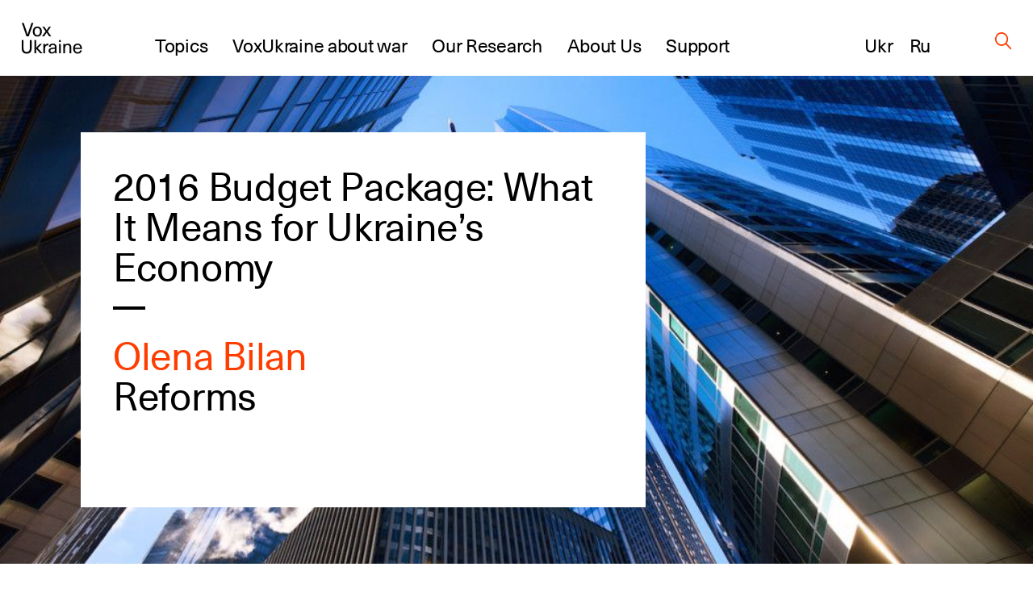

--- FILE ---
content_type: text/html; charset=UTF-8
request_url: https://voxukraine.org/en/2016-budget-package-what-it-means-for-ukraines-economy-en
body_size: 23775
content:
<!DOCTYPE html>
<html lang="en_US">
<head>
	<script>(function (w, d, s, l, i) {
			w[l] = w[l] || [];
			w[l].push(
				{'gtm.start': new Date().getTime(), event: 'gtm.js'}
			);
			var f = d.getElementsByTagName(s)[0],
				j = d.createElement(s), dl = l != 'dataLayer' ? '&l=' + l : '';
			j.async = true;
			j.src =
				'https://www.googletagmanager.com/gtm.js?id=' + i + dl;
			f.parentNode.insertBefore(j, f);
		})(window, document, 'script', 'dataLayer', 'GTM-PLRFVB5');</script>
	<noscript>
		<iframe src="https://www.googletagmanager.com/ns.html?id=GTM-PLRFVB5"
				height="0" width="0" style="display:none;visibility:hidden"></iframe>
	</noscript>

	<meta charset="utf-8"/>
	<meta http-equiv="X-UA-Compatible" content="IE=edge,chrome=1"/>
	<meta name="viewport" content="width=device-width, initial-scale=1.0, maximum-scale=1.0, user-scalable=0"/>

	<title>2016 Budget Package: What It Means for Ukraine’s Economy | VoxUkraine</title>
	<meta name="description" content="The 2016 “budget package” approved by Ukraine’s Parliament in the end of December represents a step in the right direction, for it notably lowers the taxation&hellip;"/>

    
    
		<meta property="og:title" content="2016 Budget Package: What It Means for Ukraine’s Economy"/>
	<meta property="og:description" content="The 2016 “budget package” approved by Ukraine’s Parliament in the end of December represents a step in the right direction,..."/>
	<meta property="og:image" content="https://voxukraine.org/wp-content/uploads/2016/01/Michael-Labertew-Nonprofit-Future-Jobs-1024x682-3.jpg"/>
	<meta property="og:image:width" content=""/>
	<meta property="og:image:height" content=""/>
	<meta property="og:type" content="article"/>
	<meta property="og:url" content="https://voxukraine.org/en/2016-budget-package-what-it-means-for-ukraines-economy-en"/>
	<meta property="twitter:title" content="2016 Budget Package: What It Means for Ukraine’s Economy"/>
	<meta property="twitter:image" content="https://voxukraine.org/wp-content/uploads/2016/01/Michael-Labertew-Nonprofit-Future-Jobs-1024x682-3.jpg"/>
	<meta property="twitter:card" content="summary_large_image"/>
	<meta property="twitter:description" content="The 2016 “budget package” approved by Ukraine’s Parliament in the end of December represents a step in the right direction,..."/>
    
    
	<link rel="apple-touch-icon" sizes="76x76"
		  href="https://voxukraine.org/wp-content/themes/vox-journal/assets/images/favicons/apple-touch-icon.png">
	<link rel="icon" type="image/png" sizes="32x32"
		  href="https://voxukraine.org/wp-content/themes/vox-journal/assets/images/favicons/favicon-32x32.png">
	<link rel="icon" type="image/png" sizes="16x16"
		  href="https://voxukraine.org/wp-content/themes/vox-journal/assets/images/favicons/favicon-16x16.png">
	<link rel="manifest" href="https://voxukraine.org/wp-content/themes/vox-journal/assets/images/favicons/manifest.json">
	<link rel="mask-icon"
		  href="https://voxukraine.org/wp-content/themes/vox-journal/assets/images/favicons/safari-pinned-tab.svg"
		  color="#5bbad5">
	<link rel="shortcut icon" href="https://voxukraine.org/wp-content/themes/vox-journal/assets/images/favicons/favicon.ico">
	<meta name="msapplication-config"
		  content="https://voxukraine.org/wp-content/themes/vox-journal/assets/images/favicons/browserconfig.xml">

	<link rel='dns-prefetch' href='//maps.google.com'>
	<link rel="dns-prefetch" href="//www.google-analytics.com">
	<link rel="dns-prefetch" href="//maps.googleapis.com">
	<link rel="dns-prefetch" href="//maps.gstatic.com">
	<link rel="dns-prefetch" href="//fonts.googleapis.com">
	<link rel="dns-prefetch" href="//fonts.gstatic.com">
	<link rel="dns-prefetch" href="//csi.gstatic.com">

	<meta name='robots' content='max-image-preview:large' />
	<style>img:is([sizes="auto" i], [sizes^="auto," i]) { contain-intrinsic-size: 3000px 1500px }</style>
	<link rel="alternate" href="https://voxukraine.org/2016-budget-package-what-it-means-for-ukraines-economy-ua" hreflang="uk" />
<link rel="alternate" href="https://voxukraine.org/en/2016-budget-package-what-it-means-for-ukraines-economy-en" hreflang="en" />
<link rel="alternate" href="https://voxukraine.org/ru/2016-budget-package-what-it-means-for-ukraines-economy-ru" hreflang="ru" />
<link rel="alternate" type="application/rss+xml" title="VoxUkraine &raquo; 2016 Budget Package: What It Means for Ukraine’s Economy Comments Feed" href="https://voxukraine.org/en/2016-budget-package-what-it-means-for-ukraines-economy-en/feed" />
<style id='create-block-radevs-news-repeater-block-style-inline-css' type='text/css'>


</style>
<style id='create-block-radevs-text-block-style-inline-css' type='text/css'>
.primary-color{color:#fe3d00;transition:color .3s}a{color:#000;transition:all .3s}a:hover{color:#fe3d00}form p.is-error{font-size:16px;margin-top:5px}.desc{font-family:NeueHaasUnicaW1G,sans-serif;font-size:18px;font-style:normal;font-weight:400;line-height:28px}@media screen and (min-width:992px){.desc{font-size:32px;line-height:43px}}.desc p{margin-bottom:10px}.desc img{margin-top:10px}@media screen and (min-width:992px){.text-block{font-size:32px;line-height:43px}}.text-block{font-family:NeueHaasUnicaW1G-Regular,sans-serif;font-size:18px;font-style:normal;font-weight:400;line-height:28px}.section-title,.text-block__title{color:#010101;font-family:NeueHaasUnicaW1G-Regular,sans-serif;font-size:35px;font-style:normal;font-weight:400;letter-spacing:-.3px;line-height:104%;margin-bottom:22px!important;margin-bottom:40px}@media screen and (min-width:768px){.section-title,.text-block__title{font-size:48px;margin-bottom:38px!important}}.small-image-block{display:flex;flex-flow:column nowrap;height:321px;justify-content:space-between;max-width:1070px}.small-image-block h1{margin-left:40px}.small-image-block h1:first-child{margin-top:31px}.small-image-block h1:last-child{margin-bottom:43px}@media screen and (min-width:1200px){.wp-block-create-block-radevs-linked-image-block{height:321px;width:1064px}}.text-block ol{counter-reset:item;list-style-type:none}.text-block ol li:not(:last-child){margin-bottom:60px}.text-block li{padding-left:90px;position:relative}.text-block li:before{align-items:center;background-color:#fe3d00;border-radius:50%;color:#fff;content:counter(item);counter-increment:item;display:flex;font-size:26px;height:38px;justify-content:center;left:0;line-height:30px;position:absolute;top:9px;width:38px}.text-block blockquote{margin:60px 0 60px 100px}@media screen and (max-width:768px){.text-block blockquote{margin-left:0}}.main-banner{background-color:#fff;display:flex;flex-direction:column;font-family:NeueHaasUnicaW1G-Regular,sans-serif;min-height:455px;padding:18px}.main-banner a,.main-banner h1{word-wrap:break-word}.main-banner ul{padding:0!important}@media screen and (min-width:992px){.main-banner{max-width:700px;min-height:465px}}@media screen and (min-width:768px){.main-banner{padding:40px}}section.main-section{background-position:50%;background-repeat:no-repeat;background-size:cover}@media screen and (min-width:992px){section.main-section{padding-bottom:70px;padding-top:70px}}section .content{padding:0 15px}.underline{margin-bottom:20px;position:relative}.underline:after{background-color:#000;bottom:0;content:"";height:2.8px;left:0;position:absolute;width:20px}.underline.underline--large.item-title.base-color{display:inline-block;font-size:32px;font-weight:400;letter-spacing:-.3px;line-height:42px}@media screen and (min-width:992px){.underline.underline--large.item-title.base-color{font-size:48px;line-height:50px}.underline.underline--large:after{height:4px;width:40px}.main-banner h1,.main-banner h2{margin-bottom:60px}}.main-banner a{display:inline-block;font-size:32px;font-weight:400;letter-spacing:-.3px;line-height:42px}@media screen and (min-width:992px){.main-banner a{font-size:48px;line-height:50px}.underline.underline--large.item-title.base-color:after{bottom:-30px;width:40px}}.main-banner .categories-wrapper{margin-bottom:40px}@media screen and (min-width:576px){.post-categories li:not(:last-child){margin-right:20px}}.news-item section.main-section .image-source__wrapper{bottom:-60px;color:#fff;font-family:Neue Haas Unica;font-size:11px;font-style:normal;font-weight:400;line-height:170.7%;opacity:.5;position:absolute;right:15px;text-align:right}@media screen and (min-width:992px){.news-item section.main-section .image-source__wrapper{bottom:-75px;color:#000;transform:translateY(100%)}}a{text-decoration:none}@media screen and (min-width:992px){.wp-block-create-block-radevs-banner-info-block a,.wp-block-create-block-radevs-banner-info-block h1{font-size:35px!important;line-height:37.8px!important}}section.base-section{padding:45px 30px}.wp-block-create-block-radevs-contact-form-block .base-section{padding:32px 32px 32px 30px}@media screen and (min-width:768px){section.base-section{padding:55px 105px}}.wpcf7-form-control-wrap{display:block;margin-bottom:14px;position:relative;width:100%}@media (min-width:992px){.wpcf7-form-control-wrap{width:550px}}.wpcf7-form-control-wrap.your-message .wpcf7-not-valid-tip{top:18%}.wpcf7-form-control-wrap.your-email{margin-bottom:0;margin-right:5px}@media screen and (min-width:576px){.wpcf7-form-control-wrap.your-email{margin-right:15px}}.wpcf7-form-control-wrap .wpcf7-form-control{-webkit-appearance:none;-moz-appearance:none;appearance:none;background-color:#fff;border:1px solid #fff;color:#fe3d00;font-family:NeueHaasUnicaW1G-Regular,sans-serif;font-size:11px;font-weight:500;letter-spacing:.08em;line-height:11px;outline:none;padding:16px 15px;text-transform:uppercase;width:100%}.wpcf7-form-control-wrap .wpcf7-form-control:not(:last-child){margin-bottom:10px}.wpcf7-form-control-wrap .wpcf7-form-control::-moz-placeholder{color:hsla(0,0%,55%,.5);font-family:NeueHaasUnicaW1G-Regular,sans-serif;font-size:11px;font-weight:500;letter-spacing:.08em;line-height:11px;text-transform:uppercase}.wpcf7-form-control-wrap .wpcf7-form-control::placeholder{color:hsla(0,0%,55%,.5);font-family:NeueHaasUnicaW1G-Regular,sans-serif;font-size:11px;font-weight:500;letter-spacing:.08em;line-height:11px;text-transform:uppercase}.wpcf7-form-control-wrap .wpcf7-form-control.your-message{margin-bottom:15px}.wpcf7-submit{-webkit-appearance:none;-moz-appearance:none;appearance:none;background-color:transparent;border:none;border-radius:0;color:#fe3d00;color:#fff;cursor:pointer;display:block;font-family:NeueHaasUnicaW1G-Regular,sans-serif;font-size:13px;font-style:normal;font-weight:500;letter-spacing:.07em;line-height:1;outline:none;text-align:center;text-transform:uppercase}.wpcf7-not-valid-tip{color:#ff7979;display:block;font-size:14px;letter-spacing:.01em;line-height:16px}.wpcf7-response-output{color:#fff;display:block;font-family:NeueHaasUnicaW1G-Regular,sans-serif;font-size:15px;font-style:normal;font-weight:400;line-height:130%}.screen-reader-response,.wpcf7-display-none{display:none}div.wpcf7{margin:0;padding:0}div.wpcf7 .screen-reader-response{clip:rect(1px,1px,1px,1px);border:0;height:1px;margin:0;overflow:hidden;padding:0;position:absolute;width:1px}div.wpcf7 .btn{position:relative}.ajax-loader{align-items:center;border:none;border-radius:4px;display:flex;height:100%;justify-content:center;left:0;padding:0;position:absolute;top:0;visibility:hidden;width:100%}.ajax-loader.is-active{visibility:visible}.ajax-loader img{animation:rotation 1s linear;animation-iteration-count:infinite;height:66%}.wpcf7-textarea{resize:none}.wpcf7-validation-errors{color:#fe3d00;margin-top:13px}.wpcf7 .desc{font-size:18px;margin-bottom:43px}@media screen and (min-width:768px){.wpcf7 .desc{font-size:32px;margin-bottom:45px}}.wpcf7 .section-title{font-size:35px!important}@media screen and (min-width:768px){.wpcf7 .section-title{font-size:48px!important;line-height:49.3px}}.wpcf7 button[type=submit]{width:100%}@media screen and (min-width:768px){.wpcf7 button[type=submit]{width:-moz-fit-content;width:fit-content}}.btn{align-items:center;background-color:transparent;border:none;cursor:pointer;display:inline-flex;font-family:Neue Haas Unica,sans-serif;outline:none;transition:color .3s}.btn.btn-base.btn-about,.page-template-page-constructor-history .info-banner .btn.btn-about{height:50px!important}.btn.btn-base:not(.wp-block .btn.btn-base){padding:14px 20px!important}p+.btn{margin-top:15px!important}.btn:last-child{margin-bottom:15px}@media(min-width:992px){.justify-content-lg-start{justify-content:flex-start!important}}.flex-row{flex-flow:row wrap}@media(min-width:768px){.flex-md-wrap{flex-wrap:wrap!important}}.justify-content-between{justify-content:space-between!important}.flex-column{flex-direction:column!important}.d-flex{display:flex!important}@media screen and (min-width:992px){.post-info:not(:nth-of-type(3n)){margin-right:3.3%}}.post-info:not(:last-child){margin-bottom:55px}@media screen and (min-width:768px){.post-info{width:47%}}@media screen and (min-width:992px){.post-info{width:31%}}.post-info{font-family:NeueHaasUnicaW1G-Regular,sans-serif}.post-info .post-info__img{margin-bottom:22px}.post-info .categories-wrapper{margin-bottom:20px}@media screen and (min-width:576px){.post-categories{flex-direction:row}}.post-categories{display:flex;flex-direction:column}.post-categories,.reset-list{list-style-type:none;margin:0!important;padding:0!important}.post-info .categories-wrapper li{font-size:15px;font-style:normal;letter-spacing:.7px;line-height:117%}.front-page__main .posts-widget .post-categories a{font-size:15px}.post-info a{display:flex}.post-info h2{margin-bottom:20px}.post-info h2 a:after{bottom:-10px}@media screen and (min-width:992px){.post-info h2 a:after{bottom:-17px}.post-info h2{margin-bottom:30px}}.secondary-title{color:#010101;font-family:NeueHaasUnicaW1G-Regular,sans-serif;font-size:25px;font-style:normal;font-weight:400;letter-spacing:-.3px;line-height:30px}.post-info .authors__list{margin-bottom:12px!important}.post-info .authors__list-item{font-size:25px;font-style:normal;font-weight:400;letter-spacing:-.3px;line-height:30px}.front-page__main .posts-widget .authors__list-item a,.front-page__main .posts-widget .secondary-title a{font-size:25px}.front-page__main .post-info .post-info__date,.post-info .post-info__date,.search-results .post-info .post-info__date{font-family:GaramondPremrPro-ItCapt,sans-serif}.post-info .post-info__date{color:#010101;font-size:15px;font-style:italic;line-height:117%}.wp-block-create-block-radevs-news-repeater-block{padding:43px 30px}@media screen and (min-width:992px){.wp-block-create-block-radevs-news-repeater-block{padding:40px 110px}.news-list-author a,.news-title a{font-size:25px!important}.post-categories .category-link{font-size:12px!important}}@media (min-width:992px){.wp-block-create-block-radevs-text-block .text-block{max-width:850px!important}}.section-caption{margin-bottom:2px!important}@media screen and (min-width:768px){.section-caption{margin-bottom:30px}}.text-caption-block{margin-bottom:50px}.text-caption-block:last-child{margin-bottom:0}@media screen and (min-width:992px){.wp-block-create-block-radevs-text-repeater-block .section-title{margin-bottom:58px!important}}.small-image-block{margin-top:64px}@media screen and (min-width:768px){.small-image-block{margin-top:0}}.wp-block-create-block-radevs-linked-image-block{background-position:70% 0}@media screen and (min-width:992px){.wp-block-create-block-radevs-linked-image-block{background-position:0 0}}.fs-48{font-size:32px!important}@media screen and (min-width:768px){.fs-48{font-size:48px!important}}.fs-54{font-size:35px!important}@media screen and (min-width:768px){.fs-54{font-size:54px!important}}.fs-32{font-size:18px!important}@media screen and (min-width:768px){.fs-32{font-size:32px!important}}.fs-18{font-size:6px!important}@media screen and (min-width:768px){.fs-18{font-size:18px!important}}.info-banner.history .block-text p{line-height:108%;max-width:588px}.info-banner.history .block-text .btn.btn-base.btn-about.primary-color{padding:0 45px!important}@media(max-width:576px){.info-banner.history .block-text .btn.btn-base.btn-about.primary-color{display:block;margin:auto;width:100%}}

</style>
<style id='create-block-radevs-text-repeater-block-style-inline-css' type='text/css'>


</style>
<style id='create-block-radevs-button-block-style-inline-css' type='text/css'>


</style>
<style id='create-block-radevs-banner-block-style-inline-css' type='text/css'>


</style>
<style id='create-block-radevs-banner-info-block-style-inline-css' type='text/css'>


</style>
<style id='create-block-radevs-contact-form-block-style-inline-css' type='text/css'>


</style>
<style id='create-block-radevs-linked-image-block-style-inline-css' type='text/css'>


</style>
<style id='create-block-radevs-authors-block-style-inline-css' type='text/css'>
.editorial-team .post-info:not(:nth-of-type(3n)),.team-cat .post-info:not(:nth-of-type(3n)){margin-right:0}.editorial-team.layout-small .post-info{display:flex;height:93px}@media screen and (min-width:768px){.post-info{width:47%}}.post-info:not(:last-child){margin-bottom:55px}.col-6{flex:0 0 50%;max-width:50%}@media(min-width:992px){.col-lg-4{flex:0 0 33.3333333333%;max-width:33.3333333333%}}@media(min-width:768px){.col-md-4{flex:0 0 33.3333333333%;max-width:33.3333333333%}}.col,.col-12,.col-6,.col-lg-3,.col-lg-4,.col-lg-6,.col-lg-7,.col-md-4,.col-md-8{padding-left:15px;padding-right:15px;position:relative;width:100%}.editorial-team.layout-small .post-info .post-info__img{width:auto}.editorial-team .post-info .post-info__img{padding-top:100%;position:relative;width:100%}.editorial-team.layout-small .post-info__img{margin-right:35px;padding-top:0!important}.post-info .post-info__img{margin-bottom:22px}.editorial-team .post-info .post-info__img img{height:100%;max-height:unset;min-height:unset;position:absolute;top:0;width:100%}.editorial-team.layout-small img{max-height:93px!important;max-width:93px;min-height:93px!important;min-width:93px;position:static!important}.post-info .post-info__img img{display:block;font-size:15px;height:auto;max-height:217px;min-height:217px;-o-object-fit:cover;object-fit:cover;-o-object-position:center;object-position:center;width:100%}.editorial-team.layout-small .author-info-text{display:flex;flex-direction:column}.editorial-team .post-info .item-title{color:#fe3d00;font-size:15px;letter-spacing:-.3px;line-height:122%}@media screen and (min-width:992px){.editorial-team .post-info .btn,.editorial-team .post-info .post-info__desc,.editorial-team .post-info .post-info__desc p,.editorial-team .post-info h3{font-size:18px}}.editorial-team .post-info .btn,.editorial-team .post-info .post-info__desc,.editorial-team .post-info .post-info__desc p,.editorial-team .post-info h3{font-family:NeueHaasUnicaW1G-Regular,sans-serif;font-size:15px;font-style:normal;font-weight:400;letter-spacing:-.3px;line-height:122%}@media screen and (min-width:992px){.editorial-team .post-info .item-title{font-size:18px}}.flex-wrap{flex-wrap:wrap!important}.row{display:flex;flex-wrap:wrap;margin-left:-15px;margin-right:-15px}@media screen and (min-width:601px){.post-info>.author-info-text{overflow:auto}.post-info{width:47%}}@media screen and (min-width:992px){.post-info{width:31%}}@media screen and (min-width:768px)and (max-width:1099px){.editorial-team.layout-small .post-info{flex:0 0 48%!important;max-width:48%!important}}

</style>
<style id='create-block-radevs-history-banner-style-inline-css' type='text/css'>
.history-banner{background-repeat:no-repeat;background-size:cover;color:#fff;flex-direction:column;font-family:NeueHaasUnicaW1G-Regular,sans-serif;min-height:100vh;padding:50px 0 97px}.history-banner a{color:#fff}@media screen and (max-width:992px){.history-banner{padding-top:30px}}.history-banner__link{align-items:center;display:flex;font-size:23px;margin-bottom:45px;margin-left:auto;margin-right:8.43091%}.history-banner__link .icon{margin-left:8px}@media screen and (max-width:992px){.history-banner__link{font-size:18px;margin-bottom:80px;margin-left:30px}.history-banner__link .icon{display:block;margin-top:5px}}.history-banner__title{display:flex;flex-direction:column;font-size:75px;font-weight:400;line-height:78px}.history-banner__title span{margin-bottom:200px}@media screen and (max-width:992px){.history-banner__title{font-size:35px;line-height:42px}.history-banner__title span{margin-bottom:100px;max-width:300px}}

</style>
<style id='create-block-radevs-history-slider-style-inline-css' type='text/css'>
.history-slider-section{left:0;padding:40px 0 70px;position:relative!important;right:0}.history-slider-section .tns-nav{bottom:-35px;justify-content:start;left:6%;position:absolute;z-index:99}.history-slider-section .tns-nav button{background:#c4c4c4;border-radius:50%;height:15px;width:15px}@media screen and (max-width:768px){.history-slider-section .tns-nav{left:2%}}.history-slider__item{display:flex;flex-direction:column;margin-top:30px}.history-slider__item img.history-slider__img{border-radius:10px;flex:1;height:100%;margin:auto;max-height:100%;max-width:100%;-o-object-fit:cover;object-fit:cover;width:100%}@media screen and (max-width:768px){.history-slider__item{margin:0 auto}}.history-slider__item-inner{border-radius:10px;box-shadow:0 1px 25px -10px #0f002e;height:432px;margin-bottom:16px;margin-right:60px;padding:0!important;width:606px}.history-slider__descr{color:#858585;display:block;font-size:14px;max-width:90%}.history-slider__control{background:#c4c4c4;border:none;border-radius:50%;cursor:pointer;display:flex;height:43px;left:50px;outline:none;position:absolute;top:250px;width:43px;z-index:99}.history-slider__control img{margin:auto}.history-slider__control.history-slider__control--next{left:717px}.history-slider__control.history-slider__control--next img{transform:rotate(180deg)}@media screen and (max-width:768px){.history-slider__control{left:30px;top:520px}.history-slider__control.history-slider__control--next{left:unset;right:30px}}.page-template-page-constructor-history .history-slider-section+*{margin-top:660px}.tns-outer{position:relative}.tns-outer .tns-slider{transition-timing-function:cubic-bezier(.44,.15,.56,.77)}.tns-outer .tns-item{transition:all .5s ease}.tns-controls{outline:none}.tns-controls [data-controls=next],.tns-controls [data-controls=prev]{background-position:50%;background-repeat:no-repeat;background-size:cover;border:none;height:auto;height:25px;outline:none;position:absolute;top:0;width:12px;z-index:1}.tns-controls [data-controls=prev]{left:0;transform:rotate(180deg)}.tns-controls [data-controls=next]{right:0}.tns-nav{display:flex;justify-content:center;margin-top:30px;width:100%}.tns-nav button{background:#fff;border:1px solid transparent;border-radius:50%;display:block;height:15px;margin:5px;width:15px}.tns-nav button.tns-nav-active{background:#fe3d00}.tns-nav button:focus{outline:none}

</style>
<style id='create-block-radevs-history-cta-style-inline-css' type='text/css'>
.history-slider-section{left:0;padding:40px 0 70px;position:relative!important;right:0}.history-slider-section .tns-nav{bottom:-35px;justify-content:start;left:6%;position:absolute;z-index:99}.history-slider-section .tns-nav button{background:#c4c4c4;border-radius:50%;height:15px;width:15px}@media screen and (max-width:768px){.history-slider-section .tns-nav{left:2%}}.history-slider__item{display:flex;flex-direction:column;margin-top:30px}.history-slider__item img.history-slider__img{border-radius:10px;flex:1;height:100%;margin:auto;max-height:100%;max-width:100%;-o-object-fit:cover;object-fit:cover;width:100%}@media screen and (max-width:768px){.history-slider__item{margin:0 auto}}.history-slider__item-inner{border-radius:10px;box-shadow:0 1px 25px -10px #0f002e;height:432px;margin-bottom:16px;margin-right:60px;padding:0!important;width:606px}.history-slider__descr{color:#858585;display:block;font-size:14px;max-width:90%}.history-slider__control{background:#c4c4c4;border:none;border-radius:50%;cursor:pointer;display:flex;height:43px;left:50px;outline:none;position:absolute;top:250px;width:43px;z-index:99}.history-slider__control img{margin:auto}.history-slider__control.history-slider__control--next{left:717px}.history-slider__control.history-slider__control--next img{transform:rotate(180deg)}@media screen and (max-width:768px){.history-slider__control{left:30px;top:520px}.history-slider__control.history-slider__control--next{left:unset;right:30px}}.page-template-page-constructor-history .history-slider-section+*{margin-top:660px}.tns-outer{position:relative}.tns-outer .tns-slider{transition-timing-function:cubic-bezier(.44,.15,.56,.77)}.tns-outer .tns-item{transition:all .5s ease}.tns-controls{outline:none}.tns-controls [data-controls=next],.tns-controls [data-controls=prev]{background-position:50%;background-repeat:no-repeat;background-size:cover;border:none;height:auto;height:25px;outline:none;position:absolute;top:0;width:12px;z-index:1}.tns-controls [data-controls=prev]{left:0;transform:rotate(180deg)}.tns-controls [data-controls=next]{right:0}.tns-nav{display:flex;justify-content:center;margin-top:30px;width:100%}.tns-nav button{background:#fff;border:1px solid transparent;border-radius:50%;display:block;height:15px;margin:5px;width:15px}.tns-nav button.tns-nav-active{background:#fe3d00}.tns-nav button:focus{outline:none}

</style>
<style id='classic-theme-styles-inline-css' type='text/css'>
/*! This file is auto-generated */
.wp-block-button__link{color:#fff;background-color:#32373c;border-radius:9999px;box-shadow:none;text-decoration:none;padding:calc(.667em + 2px) calc(1.333em + 2px);font-size:1.125em}.wp-block-file__button{background:#32373c;color:#fff;text-decoration:none}
</style>
<style id='global-styles-inline-css' type='text/css'>
:root{--wp--preset--aspect-ratio--square: 1;--wp--preset--aspect-ratio--4-3: 4/3;--wp--preset--aspect-ratio--3-4: 3/4;--wp--preset--aspect-ratio--3-2: 3/2;--wp--preset--aspect-ratio--2-3: 2/3;--wp--preset--aspect-ratio--16-9: 16/9;--wp--preset--aspect-ratio--9-16: 9/16;--wp--preset--color--black: #000000;--wp--preset--color--cyan-bluish-gray: #abb8c3;--wp--preset--color--white: #ffffff;--wp--preset--color--pale-pink: #f78da7;--wp--preset--color--vivid-red: #cf2e2e;--wp--preset--color--luminous-vivid-orange: #ff6900;--wp--preset--color--luminous-vivid-amber: #fcb900;--wp--preset--color--light-green-cyan: #7bdcb5;--wp--preset--color--vivid-green-cyan: #00d084;--wp--preset--color--pale-cyan-blue: #8ed1fc;--wp--preset--color--vivid-cyan-blue: #0693e3;--wp--preset--color--vivid-purple: #9b51e0;--wp--preset--color--orange: #FE3D00;--wp--preset--color--grey: #E5E5E5;--wp--preset--color--vox-blue: #0E002E;--wp--preset--color--vox-black: #010101;--wp--preset--color--vox-grey-2: #B2B1B1;--wp--preset--color--vox-white: #FFFFFF;--wp--preset--gradient--vivid-cyan-blue-to-vivid-purple: linear-gradient(135deg,rgba(6,147,227,1) 0%,rgb(155,81,224) 100%);--wp--preset--gradient--light-green-cyan-to-vivid-green-cyan: linear-gradient(135deg,rgb(122,220,180) 0%,rgb(0,208,130) 100%);--wp--preset--gradient--luminous-vivid-amber-to-luminous-vivid-orange: linear-gradient(135deg,rgba(252,185,0,1) 0%,rgba(255,105,0,1) 100%);--wp--preset--gradient--luminous-vivid-orange-to-vivid-red: linear-gradient(135deg,rgba(255,105,0,1) 0%,rgb(207,46,46) 100%);--wp--preset--gradient--very-light-gray-to-cyan-bluish-gray: linear-gradient(135deg,rgb(238,238,238) 0%,rgb(169,184,195) 100%);--wp--preset--gradient--cool-to-warm-spectrum: linear-gradient(135deg,rgb(74,234,220) 0%,rgb(151,120,209) 20%,rgb(207,42,186) 40%,rgb(238,44,130) 60%,rgb(251,105,98) 80%,rgb(254,248,76) 100%);--wp--preset--gradient--blush-light-purple: linear-gradient(135deg,rgb(255,206,236) 0%,rgb(152,150,240) 100%);--wp--preset--gradient--blush-bordeaux: linear-gradient(135deg,rgb(254,205,165) 0%,rgb(254,45,45) 50%,rgb(107,0,62) 100%);--wp--preset--gradient--luminous-dusk: linear-gradient(135deg,rgb(255,203,112) 0%,rgb(199,81,192) 50%,rgb(65,88,208) 100%);--wp--preset--gradient--pale-ocean: linear-gradient(135deg,rgb(255,245,203) 0%,rgb(182,227,212) 50%,rgb(51,167,181) 100%);--wp--preset--gradient--electric-grass: linear-gradient(135deg,rgb(202,248,128) 0%,rgb(113,206,126) 100%);--wp--preset--gradient--midnight: linear-gradient(135deg,rgb(2,3,129) 0%,rgb(40,116,252) 100%);--wp--preset--font-size--small: 13px;--wp--preset--font-size--medium: 20px;--wp--preset--font-size--large: 36px;--wp--preset--font-size--x-large: 42px;--wp--preset--spacing--20: 0.44rem;--wp--preset--spacing--30: 0.67rem;--wp--preset--spacing--40: 1rem;--wp--preset--spacing--50: 1.5rem;--wp--preset--spacing--60: 2.25rem;--wp--preset--spacing--70: 3.38rem;--wp--preset--spacing--80: 5.06rem;--wp--preset--shadow--natural: 6px 6px 9px rgba(0, 0, 0, 0.2);--wp--preset--shadow--deep: 12px 12px 50px rgba(0, 0, 0, 0.4);--wp--preset--shadow--sharp: 6px 6px 0px rgba(0, 0, 0, 0.2);--wp--preset--shadow--outlined: 6px 6px 0px -3px rgba(255, 255, 255, 1), 6px 6px rgba(0, 0, 0, 1);--wp--preset--shadow--crisp: 6px 6px 0px rgba(0, 0, 0, 1);}:where(.is-layout-flex){gap: 0.5em;}:where(.is-layout-grid){gap: 0.5em;}body .is-layout-flex{display: flex;}.is-layout-flex{flex-wrap: wrap;align-items: center;}.is-layout-flex > :is(*, div){margin: 0;}body .is-layout-grid{display: grid;}.is-layout-grid > :is(*, div){margin: 0;}:where(.wp-block-columns.is-layout-flex){gap: 2em;}:where(.wp-block-columns.is-layout-grid){gap: 2em;}:where(.wp-block-post-template.is-layout-flex){gap: 1.25em;}:where(.wp-block-post-template.is-layout-grid){gap: 1.25em;}.has-black-color{color: var(--wp--preset--color--black) !important;}.has-cyan-bluish-gray-color{color: var(--wp--preset--color--cyan-bluish-gray) !important;}.has-white-color{color: var(--wp--preset--color--white) !important;}.has-pale-pink-color{color: var(--wp--preset--color--pale-pink) !important;}.has-vivid-red-color{color: var(--wp--preset--color--vivid-red) !important;}.has-luminous-vivid-orange-color{color: var(--wp--preset--color--luminous-vivid-orange) !important;}.has-luminous-vivid-amber-color{color: var(--wp--preset--color--luminous-vivid-amber) !important;}.has-light-green-cyan-color{color: var(--wp--preset--color--light-green-cyan) !important;}.has-vivid-green-cyan-color{color: var(--wp--preset--color--vivid-green-cyan) !important;}.has-pale-cyan-blue-color{color: var(--wp--preset--color--pale-cyan-blue) !important;}.has-vivid-cyan-blue-color{color: var(--wp--preset--color--vivid-cyan-blue) !important;}.has-vivid-purple-color{color: var(--wp--preset--color--vivid-purple) !important;}.has-black-background-color{background-color: var(--wp--preset--color--black) !important;}.has-cyan-bluish-gray-background-color{background-color: var(--wp--preset--color--cyan-bluish-gray) !important;}.has-white-background-color{background-color: var(--wp--preset--color--white) !important;}.has-pale-pink-background-color{background-color: var(--wp--preset--color--pale-pink) !important;}.has-vivid-red-background-color{background-color: var(--wp--preset--color--vivid-red) !important;}.has-luminous-vivid-orange-background-color{background-color: var(--wp--preset--color--luminous-vivid-orange) !important;}.has-luminous-vivid-amber-background-color{background-color: var(--wp--preset--color--luminous-vivid-amber) !important;}.has-light-green-cyan-background-color{background-color: var(--wp--preset--color--light-green-cyan) !important;}.has-vivid-green-cyan-background-color{background-color: var(--wp--preset--color--vivid-green-cyan) !important;}.has-pale-cyan-blue-background-color{background-color: var(--wp--preset--color--pale-cyan-blue) !important;}.has-vivid-cyan-blue-background-color{background-color: var(--wp--preset--color--vivid-cyan-blue) !important;}.has-vivid-purple-background-color{background-color: var(--wp--preset--color--vivid-purple) !important;}.has-black-border-color{border-color: var(--wp--preset--color--black) !important;}.has-cyan-bluish-gray-border-color{border-color: var(--wp--preset--color--cyan-bluish-gray) !important;}.has-white-border-color{border-color: var(--wp--preset--color--white) !important;}.has-pale-pink-border-color{border-color: var(--wp--preset--color--pale-pink) !important;}.has-vivid-red-border-color{border-color: var(--wp--preset--color--vivid-red) !important;}.has-luminous-vivid-orange-border-color{border-color: var(--wp--preset--color--luminous-vivid-orange) !important;}.has-luminous-vivid-amber-border-color{border-color: var(--wp--preset--color--luminous-vivid-amber) !important;}.has-light-green-cyan-border-color{border-color: var(--wp--preset--color--light-green-cyan) !important;}.has-vivid-green-cyan-border-color{border-color: var(--wp--preset--color--vivid-green-cyan) !important;}.has-pale-cyan-blue-border-color{border-color: var(--wp--preset--color--pale-cyan-blue) !important;}.has-vivid-cyan-blue-border-color{border-color: var(--wp--preset--color--vivid-cyan-blue) !important;}.has-vivid-purple-border-color{border-color: var(--wp--preset--color--vivid-purple) !important;}.has-vivid-cyan-blue-to-vivid-purple-gradient-background{background: var(--wp--preset--gradient--vivid-cyan-blue-to-vivid-purple) !important;}.has-light-green-cyan-to-vivid-green-cyan-gradient-background{background: var(--wp--preset--gradient--light-green-cyan-to-vivid-green-cyan) !important;}.has-luminous-vivid-amber-to-luminous-vivid-orange-gradient-background{background: var(--wp--preset--gradient--luminous-vivid-amber-to-luminous-vivid-orange) !important;}.has-luminous-vivid-orange-to-vivid-red-gradient-background{background: var(--wp--preset--gradient--luminous-vivid-orange-to-vivid-red) !important;}.has-very-light-gray-to-cyan-bluish-gray-gradient-background{background: var(--wp--preset--gradient--very-light-gray-to-cyan-bluish-gray) !important;}.has-cool-to-warm-spectrum-gradient-background{background: var(--wp--preset--gradient--cool-to-warm-spectrum) !important;}.has-blush-light-purple-gradient-background{background: var(--wp--preset--gradient--blush-light-purple) !important;}.has-blush-bordeaux-gradient-background{background: var(--wp--preset--gradient--blush-bordeaux) !important;}.has-luminous-dusk-gradient-background{background: var(--wp--preset--gradient--luminous-dusk) !important;}.has-pale-ocean-gradient-background{background: var(--wp--preset--gradient--pale-ocean) !important;}.has-electric-grass-gradient-background{background: var(--wp--preset--gradient--electric-grass) !important;}.has-midnight-gradient-background{background: var(--wp--preset--gradient--midnight) !important;}.has-small-font-size{font-size: var(--wp--preset--font-size--small) !important;}.has-medium-font-size{font-size: var(--wp--preset--font-size--medium) !important;}.has-large-font-size{font-size: var(--wp--preset--font-size--large) !important;}.has-x-large-font-size{font-size: var(--wp--preset--font-size--x-large) !important;}
:where(.wp-block-post-template.is-layout-flex){gap: 1.25em;}:where(.wp-block-post-template.is-layout-grid){gap: 1.25em;}
:where(.wp-block-columns.is-layout-flex){gap: 2em;}:where(.wp-block-columns.is-layout-grid){gap: 2em;}
:root :where(.wp-block-pullquote){font-size: 1.5em;line-height: 1.6;}
</style>
<link rel='stylesheet' id='algolia-satellite-css' href='https://voxukraine.org/wp-content/plugins/search-with-typesense/assets/vendor/css/algolia-satellite.min.css?ver=61e3d5e205d603b7f9da' type='text/css' media='' />
<link rel='stylesheet' id='cm-typesense-frontend-style-css' href='https://voxukraine.org/wp-content/plugins/search-with-typesense/build/frontend/style-instant-search.css?ver=61e3d5e205d603b7f9da' type='text/css' media='' />
<link rel='stylesheet' id='bundle-css-css' href='https://voxukraine.org/wp-content/themes/vox-journal/assets/css/bundle.min.css?ver=1769316219' type='text/css' media='all' />
<link rel='stylesheet' id='addtoany-css' href='https://voxukraine.org/wp-content/plugins/add-to-any/addtoany.min.css?ver=1.15' type='text/css' media='all' />
<script type="text/javascript" src="https://voxukraine.org/wp-includes/js/jquery/jquery.min.js?ver=3.7.1" id="jquery-core-js"></script>
<script type="text/javascript" src="https://voxukraine.org/wp-includes/js/jquery/jquery-migrate.min.js?ver=3.4.1" id="jquery-migrate-js"></script>
<script type="text/javascript" src="https://voxukraine.org/wp-content/plugins/add-to-any/addtoany.min.js?ver=1.1" id="addtoany-js"></script>
<script type="text/javascript" id="contact-form-js-extra">
/* <![CDATA[ */
var contact_form_translations = {"\u0411\u0443\u0434\u044c-\u043b\u0430\u0441\u043a\u0430, \u0432\u0432\u0435\u0434\u0456\u0442\u044c \u0456\u0441\u043d\u0443\u044e\u0447\u0443 \u043f\u043e\u0448\u0442\u043e\u0432\u0443 \u0441\u043a\u0440\u0438\u043d\u044c\u043a\u0443.":"\u0411\u0443\u0434\u044c-\u043b\u0430\u0441\u043a\u0430, \u0432\u0432\u0435\u0434\u0456\u0442\u044c \u0456\u0441\u043d\u0443\u044e\u0447\u0443 \u043f\u043e\u0448\u0442\u043e\u0432\u0443 \u0441\u043a\u0440\u0438\u043d\u044c\u043a\u0443.","\u0411\u0443\u0434\u044c-\u043b\u0430\u0441\u043a\u0430, \u0437\u0430\u043f\u043e\u0432\u043d\u0456\u0442\u044c \u0443\u0441\u0456 \u043f\u043e\u043b\u044f.":"\u0411\u0443\u0434\u044c-\u043b\u0430\u0441\u043a\u0430, \u0437\u0430\u043f\u043e\u0432\u043d\u0456\u0442\u044c \u0443\u0441\u0456 \u043f\u043e\u043b\u044f.","\u0412\u0430\u0448\u0435 \u0437\u0430\u043f\u0438\u0442\u0430\u043d\u043d\u044f \u0431\u0443\u043b\u043e \u0443\u0441\u043f\u0456\u0448\u043d\u043e \u043d\u0430\u0434\u0456\u0441\u043b\u0430\u043d\u043e.":"\u0412\u0430\u0448\u0435 \u0437\u0430\u043f\u0438\u0442\u0430\u043d\u043d\u044f \u0431\u0443\u043b\u043e \u0443\u0441\u043f\u0456\u0448\u043d\u043e \u043d\u0430\u0434\u0456\u0441\u043b\u0430\u043d\u043e.","\u0412\u0456\u0434\u0431\u0443\u0432\u0430\u0454\u0442\u044c\u0441\u044f \u0437\u0430\u043f\u0438\u0442...":"\u0412\u0456\u0434\u0431\u0443\u0432\u0430\u0454\u0442\u044c\u0441\u044f \u0437\u0430\u043f\u0438\u0442...","\u0412\u0438\u043d\u0438\u043a\u043b\u0430 \u043f\u043e\u043c\u0438\u043b\u043a\u0430 \u0442\u0435\u0445\u043d\u0456\u0447\u043d\u043e\u0433\u043e \u0445\u0430\u0440\u0430\u043a\u0442\u0435\u0440\u0443. \u0411\u0443\u0434\u044c-\u043b\u0430\u0441\u043a\u0430, \u0441\u043f\u0440\u043e\u0431\u0443\u0439\u0442\u0435 \u043f\u0456\u0437\u043d\u0456\u0448\u0435.":"\u0412\u0438\u043d\u0438\u043a\u043b\u0430 \u043f\u043e\u043c\u0438\u043b\u043a\u0430 \u0442\u0435\u0445\u043d\u0456\u0447\u043d\u043e\u0433\u043e \u0445\u0430\u0440\u0430\u043a\u0442\u0435\u0440\u0443. \u0411\u0443\u0434\u044c-\u043b\u0430\u0441\u043a\u0430, \u0441\u043f\u0440\u043e\u0431\u0443\u0439\u0442\u0435 \u043f\u0456\u0437\u043d\u0456\u0448\u0435."};
/* ]]> */
</script>
<script type="text/javascript" src="https://voxukraine.org/wp-content/plugins/radevs-blocks/build/assets/js/contact-form.min.js?ver=1680710678" id="contact-form-js"></script>
<script type="text/javascript" src="https://voxukraine.org/wp-content/themes/vox-journal/assets/js/advanced-search.min.js?ver=1769316219" id="advanced-search-js"></script>
<script type="text/javascript" src="https://voxukraine.org/wp-content/themes/vox-journal/assets/js/new-nav.js?ver=1769316219" id="new-nav-js"></script>
<script type="text/javascript" id="my_loadmore-js-extra">
/* <![CDATA[ */
var my_loadmore_params = {"ajaxurl":"https:\/\/voxukraine.org\/wp-ajax\/admin-ajax.php","posts":"{\"name\":\"2016-budget-package-what-it-means-for-ukraines-economy-en\",\"do_not_redirect\":1,\"error\":\"\",\"m\":\"\",\"p\":0,\"post_parent\":\"\",\"subpost\":\"\",\"subpost_id\":\"\",\"attachment\":\"\",\"attachment_id\":0,\"pagename\":\"\",\"page_id\":0,\"second\":\"\",\"minute\":\"\",\"hour\":\"\",\"day\":0,\"monthnum\":0,\"year\":0,\"w\":0,\"category_name\":\"\",\"tag\":\"\",\"cat\":\"\",\"tag_id\":\"\",\"author\":\"\",\"author_name\":\"\",\"feed\":\"\",\"tb\":\"\",\"paged\":0,\"meta_key\":\"\",\"meta_value\":\"\",\"preview\":\"\",\"s\":\"\",\"sentence\":\"\",\"title\":\"\",\"fields\":\"\",\"menu_order\":\"\",\"embed\":\"\",\"category__in\":[],\"category__not_in\":[],\"category__and\":[],\"post__in\":[],\"post__not_in\":[],\"post_name__in\":[],\"tag__in\":[],\"tag__not_in\":[],\"tag__and\":[],\"tag_slug__in\":[],\"tag_slug__and\":[],\"post_parent__in\":[],\"post_parent__not_in\":[],\"author__in\":[],\"author__not_in\":[],\"search_columns\":[],\"tax_query\":[{\"taxonomy\":\"language\",\"field\":\"term_taxonomy_id\",\"terms\":[126],\"operator\":\"IN\"}],\"ignore_sticky_posts\":false,\"suppress_filters\":false,\"cache_results\":true,\"update_post_term_cache\":true,\"update_menu_item_cache\":false,\"lazy_load_term_meta\":true,\"update_post_meta_cache\":true,\"post_type\":\"\",\"posts_per_page\":8,\"nopaging\":false,\"comments_per_page\":\"50\",\"no_found_rows\":false,\"order\":\"DESC\"}","current_page":"1","max_page":"0","posts_per_page":"8"};
/* ]]> */
</script>
<script type="text/javascript" src="https://voxukraine.org/wp-content/themes/vox-journal/assets/js/load-more.js?ver=6.7.4" id="my_loadmore-js"></script>
<link rel="https://api.w.org/" href="https://voxukraine.org/wp-json/" /><link rel="alternate" title="JSON" type="application/json" href="https://voxukraine.org/wp-json/wp/v2/posts/23566" /><link rel="canonical" href="https://voxukraine.org/en/2016-budget-package-what-it-means-for-ukraines-economy-en" />
<link rel='shortlink' href='https://voxukraine.org/?p=23566' />

<script data-cfasync="false">
window.a2a_config=window.a2a_config||{};a2a_config.callbacks=[];a2a_config.overlays=[];a2a_config.templates={};
(function(d,s,a,b){a=d.createElement(s);b=d.getElementsByTagName(s)[0];a.async=1;a.src="https://static.addtoany.com/menu/page.js";b.parentNode.insertBefore(a,b);})(document,"script");
</script>
<link rel="icon" href="https://voxukraine.org/wp-content/uploads/2023/07/favicon-32x32-1.png" sizes="32x32" />
<link rel="icon" href="https://voxukraine.org/wp-content/uploads/2023/07/favicon-32x32-1.png" sizes="192x192" />
<link rel="apple-touch-icon" href="https://voxukraine.org/wp-content/uploads/2023/07/favicon-32x32-1.png" />
<meta name="msapplication-TileImage" content="https://voxukraine.org/wp-content/uploads/2023/07/favicon-32x32-1.png" />
		<style type="text/css" id="wp-custom-css">
			.center-authors-block-test {
  margin-left: auto !important;
  margin-right: auto !important;
  max-width: 1200px;
  background-color: #FFF;
}
.fullwidth-iframe {
  width: 100vw;
  position: relative;
  left: 50%;
  right: 50%;
  margin-left: -40vw;
  text-align: center;
  padding: 20px 0;
  background: #fff;
}


.fullwidth-iframe iframe {
  display: block;
  margin: 0 auto;
  width: 100%;
  max-width: 100%;
  border: none;
}

.law-ref{cursor:pointer;color:#005bbb;font-weight:600;border-bottom:1px dotted #005bbb;}
.law-popup{position:absolute;display:none;background:#fff;border:1px solid #ccc;
border-radius:10px;box-shadow:0 4px 12px rgba(0,0,0,0.15);padding:10px 14px;z-index:9999;
width:240px;font-size:14px;}
.law-popup .initiator{display:flex;align-items:center;gap:6px;margin-top:5px;}
.law-popup img{width:28px;height:28px;border-radius:50%;object-fit:cover;}
.rating{color:gold;font-size:13px;margin-left:auto;}		</style>
		
    <!-- Global site tag (gtag.js) - Google Analytics -->
<script async src="https://www.googletagmanager.com/gtag/js?id=UA-54527150-1"></script>
<script>
  window.dataLayer = window.dataLayer || [];
  function gtag(){dataLayer.push(arguments);}
  gtag('js', new Date());

  gtag('config', 'UA-54527150-1');
</script>
    
</head>
<body class="post-template-default single single-post postid-23566 single-format-standard">
<script>(function (w, d, s, l, i) {
		w[l] = w[l] || [];
		w[l].push(
			{'gtm.start': new Date().getTime(), event: 'gtm.js'}
		);
		var f = d.getElementsByTagName(s)[0],
			j = d.createElement(s), dl = l != 'dataLayer' ? '&l=' + l : '';
		j.async = true;
		j.src =
			'https://www.googletagmanager.com/gtm.js?id=' + i + dl;
		f.parentNode.insertBefore(j, f);
	})(window, document, 'script', 'dataLayer', 'GTM-PLRFVB5');</script>
<noscript>
	<iframe src="https://www.googletagmanager.com/ns.html?id=GTM-PLRFVB5"
			height="0" width="0" style="display:none;visibility:hidden"></iframe>
</noscript>

    <header class="header d-flex justify-content-center">
        <div class="container d-flex align-items-start align-items-lg-end">
        <div class="menu-btn d-lg-none"></div>
        <div class="logo">
            <a href="https://voxukraine.org/en" class="logo__link">
                <svg width="76" height="39" viewBox="0 0 76 39" fill="none" xmlns="http://www.w3.org/2000/svg">
<path d="M11.02 21.6855H13.1668V31.958C13.1668 34.0664 12.6436 35.6746 11.5971 36.7827C10.5506 37.8907 9.04244 38.4447 7.07258 38.4447C5.08733 38.4447 3.57146 37.8984 2.52498 36.8057C1.49388 35.6977 0.978333 34.0818 0.978333 31.958V21.6855H3.10208V31.9119C3.10208 33.42 3.44835 34.5666 4.14088 35.3514C4.8334 36.1209 5.81064 36.5056 7.07258 36.5056C8.33452 36.5056 9.30406 36.1209 9.9812 35.3514C10.6737 34.5666 11.02 33.42 11.02 31.9119V21.6855Z" fill="#010101"/>
<path d="M20.7634 31.7041L26.6499 38.1215H23.9722L18.7782 32.2581H18.732V38.1215H16.7006V21.6855H18.732V31.2655H18.7782L23.5105 26.3947H26.0267L20.7634 31.7041Z" fill="#010101"/>
<path d="M33.1652 26.2793C33.5038 26.2793 33.7885 26.3101 34.0193 26.3717V28.1953C33.5115 28.1491 33.2421 28.1261 33.2114 28.1261C32.1033 28.1261 31.2492 28.4723 30.649 29.1648C30.0488 29.8574 29.7487 30.85 29.7487 32.1427V38.1215H27.7173V26.3947H29.6564V28.1953H29.7026C30.472 26.918 31.6262 26.2793 33.1652 26.2793Z" fill="#010101"/>
<path d="M39.4181 26.0716C40.8801 26.0716 42.0112 26.4563 42.8114 27.2258C43.6271 27.9799 44.0349 29.111 44.0349 30.6192V35.1206C44.0349 36.3056 44.1272 37.3059 44.3119 38.1215H42.4652C42.3575 37.6291 42.3036 37.0597 42.3036 36.4133H42.2574C41.411 37.7214 40.0567 38.3755 38.1946 38.3755C36.9942 38.3755 36.0324 38.06 35.3091 37.429C34.5858 36.7827 34.2241 35.9516 34.2241 34.9359C34.2241 33.9202 34.555 33.12 35.2167 32.5351C35.8939 31.935 37.0481 31.5041 38.6794 31.2424C39.8182 31.0578 40.9493 30.9269 42.0728 30.85V30.3883C42.0728 29.4496 41.8342 28.757 41.3571 28.3107C40.8955 27.8644 40.2491 27.6413 39.4181 27.6413C38.587 27.6413 37.9407 27.8567 37.479 28.2876C37.0173 28.7032 36.7711 29.2649 36.7403 29.9728H34.7089C34.7704 28.8186 35.209 27.8798 36.0247 27.1565C36.8403 26.4332 37.9714 26.0716 39.4181 26.0716ZM42.0728 33.1123V32.3966C40.8878 32.489 39.8644 32.6121 39.0025 32.766C38.0176 32.9199 37.3174 33.1507 36.9019 33.4585C36.5017 33.7663 36.3017 34.2126 36.3017 34.7974C36.3017 35.413 36.5094 35.9055 36.925 36.2748C37.3559 36.6288 37.9484 36.8057 38.7024 36.8057C39.7335 36.8057 40.5415 36.4979 41.1263 35.8824C41.4803 35.513 41.7265 35.136 41.865 34.7512C42.0035 34.3511 42.0728 33.8048 42.0728 33.1123Z" fill="#010101"/>
<path d="M49.2347 26.3947V38.1215H47.2033V26.3947H49.2347ZM49.2347 21.6855V23.9709H47.2033V21.6855H49.2347Z" fill="#010101"/>
<path d="M58.1024 26.1408C59.4567 26.1408 60.5032 26.5486 61.2419 27.3643C61.9806 28.1799 62.3499 29.3803 62.3499 30.9654V38.1215H60.3185V31.127C60.3185 29.942 60.0877 29.0956 59.626 28.5877C59.1643 28.0645 58.4949 27.8029 57.6177 27.8029C56.7405 27.8029 56.0095 28.1184 55.4247 28.7493C54.8552 29.3803 54.5705 30.2652 54.5705 31.404V38.1215H52.5391V26.3947H54.5013V27.9414H54.5475C55.3323 26.741 56.5173 26.1408 58.1024 26.1408Z" fill="#010101"/>
<path d="M70.2027 36.875C71.0337 36.875 71.7185 36.6672 72.2571 36.2517C72.8112 35.8362 73.1574 35.2899 73.2959 34.6127H75.3735C75.1581 35.7054 74.5964 36.6211 73.6884 37.3598C72.7958 38.0831 71.6339 38.4447 70.2027 38.4447C68.4944 38.4447 67.1478 37.8753 66.1629 36.7365C65.178 35.5823 64.6855 34.0356 64.6855 32.0965C64.6855 30.3268 65.1703 28.8801 66.1398 27.7567C67.1248 26.6333 68.4559 26.0716 70.1334 26.0716C71.4415 26.0716 72.5419 26.4332 73.4344 27.1565C74.3424 27.8798 74.9503 28.8801 75.2581 30.1575C75.412 30.7884 75.4889 31.6272 75.4889 32.6737H66.7169C66.7631 34.0587 67.1017 35.1052 67.7326 35.8131C68.379 36.521 69.2023 36.875 70.2027 36.875ZM70.1334 27.6413C69.1793 27.6413 68.4021 27.9491 67.8019 28.5647C67.2017 29.1648 66.8477 30.019 66.74 31.127H73.4806C73.3729 30.0036 73.0189 29.1418 72.4187 28.5416C71.8185 27.9414 71.0568 27.6413 70.1334 27.6413Z" fill="#010101"/>
<path d="M15.2661 0.564453L9.58738 17.0004H6.81727L1.16162 0.564453H3.37771L5.8939 7.88216C6.43253 9.4365 7.19431 11.7834 8.17924 14.9229H8.22541C9.05644 12.2451 9.82591 9.89819 10.5338 7.88216L13.0269 0.564453H15.2661Z" fill="#010101"/>
<path d="M16.1539 6.61253C17.1542 5.50448 18.5161 4.95046 20.2398 4.95046C21.9634 4.95046 23.3254 5.50448 24.3257 6.61253C25.326 7.72057 25.8262 9.22875 25.8262 11.137C25.8262 13.0453 25.326 14.5535 24.3257 15.6616C23.3254 16.7696 21.9634 17.3236 20.2398 17.3236C18.5161 17.3236 17.1542 16.7696 16.1539 15.6616C15.1689 14.5535 14.6765 13.0453 14.6765 11.137C14.6765 9.22875 15.1689 7.72057 16.1539 6.61253ZM20.2398 6.61253C19.1779 6.61253 18.3392 7.02035 17.7236 7.836C17.108 8.63625 16.8002 9.7366 16.8002 11.137C16.8002 12.5375 17.108 13.6455 17.7236 14.4612C18.3392 15.2614 19.1779 15.6616 20.2398 15.6616C21.317 15.6616 22.1635 15.2614 22.779 14.4612C23.3946 13.6455 23.7024 12.5375 23.7024 11.137C23.7024 9.7366 23.3946 8.63625 22.779 7.836C22.1635 7.02035 21.317 6.61253 20.2398 6.61253Z" fill="#010101"/>
<path d="M37.0375 5.27364L33.0439 10.9062L37.4068 17.0004H34.9599L31.8204 12.3143H31.7742L28.6348 17.0004H26.2109L30.5739 10.9062L26.5803 5.27364H28.9811L31.7742 9.47498H31.8204L34.6367 5.27364H37.0375Z" fill="#010101"/>
</svg>
            </a>
        </div>
        <div class="header__content d-flex flex-column flex-lg-row">
            <nav class="header__nav">
                <div class="menu-main-menu-eng-container"><ul id="menu-main-menu-eng" class="menu nav__list"><li id="menu-item-84735" class="menu-item menu-item-type-custom menu-item-object-custom menu-item-has-children menu-item-84735"><a href="#">Topics</a>
<ul class="sub-menu">
	<li id="menu-item-84736" class="menu-item menu-item-type-taxonomy menu-item-object-category menu-item-84736"><a href="https://voxukraine.org/en/category/economics">Economics</a></li>
	<li id="menu-item-84738" class="menu-item menu-item-type-taxonomy menu-item-object-category menu-item-84738"><a href="https://voxukraine.org/en/category/society-en">Society</a></li>
	<li id="menu-item-89388" class="menu-item menu-item-type-taxonomy menu-item-object-category menu-item-89388"><a href="https://voxukraine.org/en/category/governance">Governance</a></li>
	<li id="menu-item-84739" class="menu-item menu-item-type-taxonomy menu-item-object-category current-post-ancestor current-menu-parent current-post-parent menu-item-84739"><a href="https://voxukraine.org/en/category/reforms-en">Reforms</a></li>
</ul>
</li>
<li id="menu-item-107076" class="menu-item menu-item-type-custom menu-item-object-custom menu-item-has-children menu-item-107076"><a href="#">VoxUkraine about war</a>
<ul class="sub-menu">
	<li id="menu-item-107077" class="menu-item menu-item-type-taxonomy menu-item-object-category menu-item-107077"><a href="https://voxukraine.org/en/category/analytics">Analytics</a></li>
	<li id="menu-item-98999" class="menu-item menu-item-type-taxonomy menu-item-object-category menu-item-98999"><a href="https://voxukraine.org/en/category/voxukraine-informs">Fakes</a></li>
</ul>
</li>
<li id="menu-item-84741" class="menu-item menu-item-type-post_type menu-item-object-page menu-item-84741"><a href="https://voxukraine.org/en/research-2">Our Research</a></li>
<li id="menu-item-84743" class="menu-item menu-item-type-post_type menu-item-object-page menu-item-84743"><a href="https://voxukraine.org/en/about-us">About Us</a></li>
<li id="menu-item-97705" class="menu-item menu-item-type-custom menu-item-object-custom menu-item-97705"><a href="https://voxukraine.org/en/how-you-can-help-voxukraine/">Support</a></li>
</ul></div><!--                <div class="social-links-wrapper">-->
<!--                    --><!--                </div>-->
            </nav>
              <div class="header__lang-list-wrapper">
                  <ul class="header__lang-list d-flex reset-list">
                      	<li class="lang-item lang-item-119 lang-item-uk lang-item-first"><a lang="uk" hreflang="uk" href="https://voxukraine.org/2016-budget-package-what-it-means-for-ukraines-economy-ua">Ukr</a></li>
	<li class="lang-item lang-item-122 lang-item-ru"><a lang="ru-RU" hreflang="ru-RU" href="https://voxukraine.org/ru/2016-budget-package-what-it-means-for-ukraines-economy-ru">Ru</a></li>
                  </ul>
              </div>
            <div class="social-links-wrapper d-lg-none">
                <ul class="social-links__list d-flex align-items-center justify-content-between reset-list">
                <li class="social-links__item facebook-item">
            <a href="https://www.facebook.com/VoxUkraine.Ukranian/" class="social-links__link">
                <svg width="18" height="33" viewBox="0 0 18 33" fill="none" xmlns="http://www.w3.org/2000/svg">
<path d="M11.6575 32.6194V17.9349H16.6114L17.3478 12.1854H11.6575V8.52328C11.6575 6.8642 12.1197 5.72828 14.5009 5.72828H17.518V0.602322C16.0506 0.444656 14.5743 0.369405 13.098 0.37478C8.71914 0.37478 5.71273 3.04795 5.71273 7.95532V12.1747H0.791016V17.9242H5.72347V32.6194H11.6575Z" fill="#8D8D8D"/>
</svg>
            </a>
        </li>
                <li class="social-links__item">
            <a href="https://www.youtube.com/c/VoxUkraineChannel" class="social-links__link">
                <svg width="37" height="27" viewBox="0 0 37 27" fill="none" xmlns="http://www.w3.org/2000/svg">
<path d="M36.0941 4.90531C35.682 3.36806 34.4726 2.1551 32.9371 1.74122C30.1314 0.970807 18.9066 0.958266 18.9066 0.958266C18.9066 0.958266 7.6836 0.945724 4.87606 1.6821C3.37106 2.09239 2.12764 3.33222 1.71197 4.86768C0.972013 7.67343 0.964846 13.4928 0.964846 13.4928C0.964846 13.4928 0.95768 19.3408 1.69226 22.1178C2.10435 23.6533 3.31372 24.8663 4.85097 25.2801C7.68539 26.0506 18.8797 26.0631 18.8797 26.0631C18.8797 26.0631 30.1045 26.0756 32.9103 25.3411C34.4439 24.929 35.6587 23.7178 36.0761 22.1824C36.8179 19.3784 36.8233 13.5608 36.8233 13.5608C36.8233 13.5608 36.8591 7.71106 36.0941 4.90531ZM15.3161 18.8839L15.3251 8.13389L24.6543 13.5178L15.3161 18.8839Z" fill="#8D8D8D"/>
</svg>
            </a>
        </li>
                <li class="social-links__item twitter-icon">
            <a href="https://twitter.com/Vox_UA" class="social-links__link">
                <svg width="36" height="29" viewBox="0 0 36 29" fill="none" xmlns="http://www.w3.org/2000/svg">
<path d="M32.3327 7.32793C32.356 7.64147 32.356 7.95322 32.356 8.26497C32.356 17.8056 25.0944 28.7993 11.8235 28.7993C7.7349 28.7993 3.93657 27.615 0.740234 25.5581C1.32073 25.6244 1.87973 25.6477 2.48353 25.6477C5.85723 25.6477 8.96219 24.5082 11.4437 22.5643C8.27061 22.498 5.61178 20.4196 4.69444 17.5601C5.14057 17.6264 5.58848 17.6712 6.0579 17.6712C6.70469 17.6712 7.35507 17.5816 7.95886 17.4258C4.64965 16.7557 2.17178 13.8514 2.17178 10.3433V10.2537C3.1339 10.7894 4.25011 11.1245 5.43261 11.1693C3.48865 9.87568 2.21478 7.66297 2.21478 5.16002C2.21478 3.81985 2.57132 2.59077 3.19661 1.51935C6.74949 5.89639 12.0904 8.75768 18.0782 9.07122C17.9671 8.53372 17.899 7.97652 17.899 7.41752C17.899 3.44002 21.1169 0.200684 25.1159 0.200684C27.1942 0.200684 29.0701 1.07143 30.3887 2.47968C32.0192 2.16614 33.5815 1.56235 34.9682 0.736391C34.4325 2.4116 33.2912 3.81985 31.7952 4.71389C33.2482 4.55622 34.6565 4.15489 35.9501 3.59589C34.9682 5.02564 33.7409 6.29952 32.3327 7.32793Z" fill="#8D8D8D"/>
</svg>
            </a>
        </li>
                <li class="social-links__item">
            <a href="https://t.me/vox_ukraine" class="social-links__link">
                <svg width="37" height="31" viewBox="0 0 37 31" fill="none" xmlns="http://www.w3.org/2000/svg">
<path d="M33.931 0.659669L2.16474 12.9093C-0.00317901 13.78 0.00936291 14.9894 1.76699 15.5287L9.92265 18.0729L28.7925 6.16725C29.6847 5.62438 30.4999 5.91642 29.8299 6.51125L14.5416 20.3089H14.538L14.5416 20.3107L13.979 28.7172C14.8032 28.7172 15.1669 28.3391 15.6291 27.893L19.5905 24.0409L27.8304 30.1272C29.3497 30.9639 30.4408 30.5339 30.8189 28.7207L36.2279 3.22892C36.7815 1.00904 35.3804 0.00391889 33.931 0.659669Z" fill="#8D8D8D"/>
</svg>
            </a>
        </li>
        </ul>
            </div>
        </div>
        <div class="header__search-icon">
            <a href="https://voxukraine.org/poshuk-typesense">
                <svg width="21" height="22" viewBox="0 0 21 22" fill="none" xmlns="http://www.w3.org/2000/svg">
    <path d="M20.0127 19.6949L14.3807 13.7361C15.4828 12.2879 16.1473 10.4527 16.1473 8.45725C16.1473 3.78642 12.535 0 8.07363 0C3.61231 0 0 3.79194 0 8.46278C0 13.1336 3.61231 16.92 8.07363 16.92C10.0037 16.92 11.7703 16.2125 13.1625 15.0296L18.7576 20.9497C18.9264 21.1376 19.1584 21.2316 19.3852 21.2316C19.6014 21.2316 19.8176 21.1487 19.9811 20.9828C20.3291 20.6346 20.3396 20.0597 20.0127 19.6949ZM8.07363 15.1014C6.38086 15.1014 4.78828 14.4105 3.59121 13.1557C2.39414 11.901 1.73496 10.2316 1.73496 8.46278C1.73496 6.68841 2.39414 5.01907 3.59121 3.76983C4.78828 2.51506 6.38086 1.82411 8.07363 1.82411C9.76641 1.82411 11.359 2.51506 12.5561 3.76983C13.7531 5.0246 14.4123 6.69394 14.4123 8.46278C14.4123 10.2371 13.7531 11.9065 12.5561 13.1557C11.359 14.4105 9.76641 15.1014 8.07363 15.1014Z" fill="#FE3D00"/>
</svg>
            </a>
        </div>
<!--        <div class="header__search-menu">-->
<!--            <div class="container">-->
<!--                <div class="search-menu__header">-->
<!--                    <button class="btn close-btn close-btn--search"></button>-->
<!--                </div>-->
<!--				<div class="search-menu__advanced">-->
<!--					--><?//= part('pages/search/search-params') ?>
<!--				</div>-->
<!--                <div class="search-menu__input-wrapper">-->
<!--                    --><!--                </div>-->
<!---->
<!--                <div class="search-tag-list">-->
<!--                    --><!--                        <ul class="tags_list">-->
<!--                            --><!--                                <li class="tag-item">-->
<!--                                    <a href="--><!--">#--><!--</a>-->
<!--                                </li>-->
<!--                            --><!--                        </ul>-->
<!--                    --><!---->
<!--                </div>-->
<!---->
<!--                <ul class="search-results">-->
<!--                </ul>-->
<!--            </div>-->
<!--        </div>-->

    </div>
</header>

        <main class="single-post">

            <article class="news-item">
				    
    <section class="main-section" style="background-image: url(https://voxukraine.org/wp-content/uploads/2016/01/Michael-Labertew-Nonprofit-Future-Jobs-1024x682-3.jpg);">
        <div class="container">
            <div class="content">
                <div class="main-banner">
                    <h1 class="underline underline--large item-title base-color">2016 Budget Package: What It Means for Ukraine’s Economy</h1>
    <ul class="authors__list reset-list">
                    <li class="authors__list-item">
                <a href="https://voxukraine.org/en/authors/olena-bilan" class="primary-color">
                    Olena Bilan                </a>
            </li>
            </ul>

                        <div class="categories-wrapper">
                        <ul class="post-categories">
	<li><a href="https://voxukraine.org/en/category/reforms-en" rel="category tag">Reforms</a></li></ul>                    </div>
                                    </div>
            </div>
        </div>
    </section>

    <section class="content-section base-section">
        <div class="container">
            <div class="content">
                <div class="date-wrapper d-flex justify-content-between justify-content-sm-start align-items-center w-100">
                    <span>21 January 2016</span>
                    <div class="a2a_kit a2a_kit_size_24 addtoany_list" data-a2a-url="https://voxukraine.org/en/2016-budget-package-what-it-means-for-ukraines-economy-en" data-a2a-title="2016 Budget Package: What It Means for Ukraine’s Economy"><a class="a2a_button_facebook a2a_counter" href="https://www.addtoany.com/add_to/facebook?linkurl=https%3A%2F%2Fvoxukraine.org%2Fen%2F2016-budget-package-what-it-means-for-ukraines-economy-en&amp;linkname=2016%20Budget%20Package%3A%20What%20It%20Means%20for%20Ukraine%E2%80%99s%20Economy" title="Facebook" rel="nofollow noopener" target="_blank"><img src="//voxukraine.org/wp-content/uploads/2020/08/facebook.svg" width="24" height="24" alt="Facebook"></a><a class="a2a_button_twitter" href="https://www.addtoany.com/add_to/twitter?linkurl=https%3A%2F%2Fvoxukraine.org%2Fen%2F2016-budget-package-what-it-means-for-ukraines-economy-en&amp;linkname=2016%20Budget%20Package%3A%20What%20It%20Means%20for%20Ukraine%E2%80%99s%20Economy" title="Twitter" rel="nofollow noopener" target="_blank"><img src="//voxukraine.org/wp-content/uploads/2020/08/twitter.svg" width="24" height="24" alt="Twitter"></a><a class="a2a_button_telegram" href="https://www.addtoany.com/add_to/telegram?linkurl=https%3A%2F%2Fvoxukraine.org%2Fen%2F2016-budget-package-what-it-means-for-ukraines-economy-en&amp;linkname=2016%20Budget%20Package%3A%20What%20It%20Means%20for%20Ukraine%E2%80%99s%20Economy" title="Telegram" rel="nofollow noopener" target="_blank"><img src="//voxukraine.org/wp-content/uploads/2020/08/telegram.svg" width="24" height="24" alt="Telegram"></a></div>                    <span class='views-count'>4124<svg width="35" height="35" viewBox="0 0 35 35" fill="none" xmlns="http://www.w3.org/2000/svg">
    <rect width="35" height="35" fill="white"/>
    <path d="M7.41077 17.1577C20.1889 2.13915 32.4361 16.9727 32.5871 17.1558C32.7519 17.3486 32.7585 17.6376 32.5903 17.8386C32.5546 17.8814 20.2577 32.9205 7.42318 17.8548C7.24617 17.6617 7.23665 17.3624 7.41077 17.1577Z" fill="#8D8D8D"/>
    <path d="M19.9983 13.5801C21.0805 13.5801 22.0604 14.0188 22.7696 14.7281C23.4789 15.4373 23.9176 16.4171 23.9176 17.4993C23.9176 18.5815 23.4789 19.5613 22.7696 20.2706C22.0604 20.9799 21.0805 21.4186 19.9983 21.4186C18.9161 21.4186 17.9363 20.9799 17.2271 20.2706C16.5178 19.5613 16.0791 18.5815 16.0791 17.4993C16.0791 16.4171 16.5178 15.4373 17.2271 14.7281C17.9363 14.0188 18.9161 13.5801 19.9983 13.5801Z" fill="white"/>
</svg>
</span>                </div>
                <div class="d-lg-flex justify-content-between">
                    <div class="post-content">
                        <div class="content-wrapper">
                            <p style="text-align: center;"><span class="single-post-lead">The 2016 “budget package” approved by Ukraine’s Parliament in the end of December represents a step in the right direction, for it notably lowers the taxation of salaries and redistributes significant resources from the public sector to the private sector. However, it should be viewed as just a first step forward with broad reform agenda remaining in the budget-related sectors and beyond.</span></p>
<h3 style="text-align: left;">Key changes to tax legislation</h3>
<p style="text-align: left;"><span style="font-weight: 400;"><strong>On December 24, the Verkhovna Rada approved a package of laws critical for disbursement of the third IMF loan tranche of $1.7bn</strong> out of $17bn Extended Fund Facility and related official financing of $2.3bn. The so called “budget package” includes the 2016 budget bill <strong>with a deficit target of 3.7% of GDP</strong>, amendments to the tax code, and several other laws aimed at launching structural reforms in budget-related sectors.</span></p>
<p style="text-align: left;"><span style="font-weight: 400;">The <strong>most important changes to tax legislation</strong> include: </span></p>
<ul style="text-align: left;">
<li style="text-align: justify;"><span style="font-weight: 400;">a reduction of the employer-paid social security contribution (SSC) rate to 22% from 41% on average; </span></li>
<li style="text-align: justify;"><span style="font-weight: 400;">cancellation of the employee-paid SSC (3.6% before);</span></li>
<li style="text-align: justify;"><span style="font-weight: 400;">a flat personal income tax rate of 18% (vs. 15%/20% before);</span></li>
<li style="text-align: justify;"><span style="font-weight: 400;">cancellation of the special VAT regime for agricultural companies and concurrent reinstatement of grain export VAT refunds with a transition period in 2016;</span></li>
<li style="text-align: justify;"><span style="font-weight: 400;">a reduction in gas extraction taxes;</span></li>
<li style="text-align: justify;"><span style="font-weight: 400;">cancelation of 5-10% import surcharges;</span></li>
<li style="text-align: justify;"><span style="font-weight: 400;">increases in fuel, tobacco and alcohol excise taxes of up to 13%, 40% and 50-100%, respectively;</span></li>
<li style="text-align: justify;"><span style="font-weight: 400;">slightly tightened eligibility criteria for simplified taxation and a marginal increase in the respective tax rates</span></li>
</ul>
<div class="caption" style="text-align: left;">
<p>Table 1. Comparison of Key Tax Rates</p>
</div>
<table class=" alignleft">
<tbody>
<tr>
<td></td>
<td><strong>Old</strong></td>
<td><strong>New</strong></td>
<td><strong> </strong></td>
<td><strong>Share of general gov’t revenue (Jan-Oct 2015, %)</strong></td>
</tr>
<tr>
<td><span style="font-weight: 400;">VAT</span></td>
<td><span style="font-weight: 400;">20%</span></td>
<td><span style="font-weight: 400;">20%</span></td>
<td></td>
<td><span style="font-weight: 400;">22.4%</span></td>
</tr>
<tr>
<td><span style="font-weight: 400;">Personal income tax</span></td>
<td><span style="font-weight: 400;">15%/20%*</span></td>
<td><span style="font-weight: 400;">18%**</span></td>
<td></td>
<td><span style="font-weight: 400;">9.0%</span></td>
</tr>
<tr>
<td><span style="font-weight: 400;">Corporate tax</span></td>
<td><span style="font-weight: 400;">18%</span></td>
<td><span style="font-weight: 400;">18%</span></td>
<td></td>
<td><span style="font-weight: 400;">5.2%</span></td>
</tr>
<tr>
<td><span style="font-weight: 400;">Social security contribution:</span></td>
<td><span style="font-weight: 400;">44.6%</span></td>
<td><span style="font-weight: 400;">22%</span></td>
<td></td>
<td><span style="font-weight: 400;">20.8%</span></td>
</tr>
<tr>
<td><span style="font-weight: 400;">&#8211; by employer</span></td>
<td><span style="font-weight: 400;">41%***</span></td>
<td><span style="font-weight: 400;">22%</span></td>
<td></td>
<td><span style="font-weight: 400;">n/a</span></td>
</tr>
<tr>
<td><span style="font-weight: 400;">&#8211; by employee</span></td>
<td><span style="font-weight: 400;">3.6%</span></td>
<td><span style="font-weight: 400;">0.0%</span></td>
<td></td>
<td><span style="font-weight: 400;">n/a</span></td>
</tr>
</tbody>
</table>
<p style="text-align: left;">Notes: *15% for incomes below the UAH 12,180 threshold (10 minimum salaries), 20% for incomes above that threshold, half of minimum salary set at UAH 1,218/month is not taxed for wages below 1.4*minimum salary; **half of minimum salary set at UAH 1,378/month for 2016 is not taxable for wages below 1.4*minimum salary; ***average of 70+ different rates. Sources: Verkhovna Rada, Finance Ministry, author estimate</p>
<h3 style="text-align: left;">Lower salaries taxation</h3>
<p style="text-align: left;"><span style="font-weight: 400;">In terms of major tax rates, the new levels are close to the government’s initial proposal of equalizing all rates at 20%. However, the new legislation achieved less than what the government aimed at in terms of tax base expansion, in particular, with respect to limiting tax evasion through the use of simplified taxation. Still, approved tax changes and overall packages represent a step in the right direction, particularly with respect to reducing the excessive taxation of salaries, which stimulated widespread under-the-table pay, as well as with concurrently broadening the tax base (though on a smaller scale than necessary).</span></p>
<p style="text-align: left;"><span style="font-weight: 400;">The Doing Business survey ranks Ukraine among the top-5 countries with the heaviest labor taxation burden on business globally, along with France, Belgium, China and Italy. We estimate the aforementioned employer SSC cut and cancellation of the employee SSC will reduce the tax burden on salaries (tax wedge under OECD terminology) from 43% to 34% <a href="#_ftn1" name="_ftnref1">[1]</a></span><span style="font-weight: 400;">, making Ukraine more attractive in this respect than the Czech Republic, Slovak Republic or Poland, not to mention the developed EU states.</span></p>
<div class="caption" style="text-align: left;">
<p style="text-align: justify;">Figure 1. Tax Burden on Salaries* in OECD Countries and Ukraine (2014)</p>
</div>
<p><img fetchpriority="high" decoding="async" class="wp-image-20572" src="https://voxukraine.org//wp-content/uploads/2016/01/fi-en-1.png" alt="Note: *the tax burden is calculated as the ratio of tax wedge -the difference between labour costs to the employer and the corresponding net take-home pay of the employee - to total labor costs, the latter including employer social security contribution. Sources: OECD, author estimates" width="840" height="330" /></p>
<div class="single-post-footnote" style="text-align: left;">
<p style="text-align: justify;"><span style="font-weight: 400;">Note: *the tax burden is calculated as the ratio of tax wedge -the difference between labour costs to the employer and the corresponding net take-home pay of the employee &#8211; to total labor costs, the latter including employer social security contribution. Sources: OECD, author estimates</span></p>
</div>
<p style="text-align: left;"><span style="font-weight: 400;">As a result, the overall tax burden on business will ease substantially. Using the Doing Business methodology, the total tax rate paid by an average Ukrainian company would drop by a third (or 18pp) to 34% of commercial profit <a href="#_ftn2" name="_ftnref2">[2]</a></span><span style="font-weight: 400;">, below the global average of 40.8% and many CEE peers including Poland, Romania, Hungary and others. As a result, Ukraine’s position in Doing Business’ paying taxes sub-ranking may improve by 50 places to 58th.</span></p>
<div class="caption" style="text-align: left;">
<p style="text-align: justify;">Figure 2. Tax Burden on Business According to 2016 Doing Business (based on 2014 data; % of commercial profit*)</p>
</div>
<p><img decoding="async" class="wp-image-20573" src="https://voxukraine.org//wp-content/uploads/2016/01/fi-en-2.png" alt="Note: *the amount of taxes and mandatory contributions payable by a business in the second year of operation, expressed as a share of commercial profits. According to Doing Business, commercial profit is calculated as sales minus cost of goods sold, minus gross salaries, minus administrative expenses, minus other expenses, minus provisions, plus capital gains from property sale, minus interest expense, plus interest income and minus commercial depreciation. Sources: World Bank, author’s estimates for Ukraine" width="720" height="336" /></p>
<div class="single-post-footnote" style="text-align: left;">
<p style="text-align: justify;">Note: *the amount of taxes and mandatory contributions payable by a business in the second year of operation, expressed as a share of commercial profits. According to Doing Business, commercial profit is calculated as sales minus cost of goods sold, minus gross salaries, minus administrative expenses, minus other expenses, minus provisions, plus capital gains from property sale, minus interest expense, plus interest income and minus commercial depreciation. Sources: World Bank, author’s estimates for Ukraine</p>
</div>
<h3 style="text-align: left;">Resources reallocation</h3>
<p style="text-align: left;"><span style="font-weight: 400;">The lower SSC rate will create around UAH 100bn (4.4% of GDP) shortfall in general government revenues <a href="#_ftn3" name="_ftnref3">[3]</a></span><span style="font-weight: 400;">, assuming no positive effect from legalization of salaries. As other changes to tax legislation approved by Parliament will have only slight positive impact on the budget, on our estimates; most of the revenue shortfall caused by SSC rate reduction is set to be offset by introduced spending-side measures laying the foundation for deeper structural reforms in the inefficient and corruption-prone spheres such as social assistance, healthcare and education. Thus, the new legislation will effectively reallocate some 3.0-4.0% of 2016 expected GDP from the public to the private sector. </span></p>
<p style="text-align: left;"><span style="font-weight: 400;">Such reallocation will be supportive for Ukraine’s economy, as the public sector usually uses economic resources less efficiently than the private sector, which is especially true for countries with weak institutions. Companies seeing their earnings increase thanks to lower taxation could use these additional resources in several ways. They could increase employee salaries, thereby supporting final consumption. They could de-shadow their business activity by legalizing gray salaries, thus returning at least a portion of the additional resources to the state budget. For loss-making companies (a majority in Ukraine these days), a lower tax burden would help them continue in a tough economic environment without severe cost and/or production cuts. At the same time, profitable companies would be able to reinvest in more efficient production, though some may also decide to stash additional profits abroad.</span></p>
<p style="text-align: left;"><span style="font-weight: 400;">Despite some potential for salary legalization, this process is likely to be extended in time given the low level of trust in public institutions in Ukraine and no new penalties having been introduced for salaries paid under the table. Thus, the bulk of reallocated resources will likely stay within the private sector, supporting economic activity. It is hard to estimate how exactly these resources will be used by private companies. Given the difficult economic conditions and deteriorating external environment, most local businesses hardly have additional investment in their near-term plans. Thus, in the short term, the reallocation of resources will support economic activity mostly by enabling local business to avoid severe cost cuts (although the capital account may also deteriorate marginally as some companies may prefer to keep more funds abroad), while in the medium-term perspective it should be conducive to higher investment and consumption.</span></p>
<h3 style="text-align: left;">Eminent step forward, but far from sufficient</h3>
<p style="text-align: left;"><span style="font-weight: 400;">While the 2016 “budget package” carries positive implications for the Ukrainian economy, it should be viewed as only a first step forward. Deep structural reforms in budget-related sectors are needed to improve the efficiency of budget spending. The reform agenda includes, but is not limited to, the introduction of means-tested social assistance, overhaul of the healthcare and education sectors, and reform of the unsustainable pension system. Without these measures, any further reduction in the tax burden can only come only at the cost of a wider fiscal deficit and macroeconomic instability. </span></p>
<p style="text-align: left;"><span style="font-weight: 400;">There is much more to be done elsewhere. While the SSC rate cut will boost Ukraine’s position in one of Doing Business’s nine components, it will change the business environment only marginally, improving Ukraine’s overall ranking (83</span><span style="font-weight: 400;">rd</span><span style="font-weight: 400;"> out of 189 countries in the latest 2016 survey) by a mere 4 spots. The tax burden is a far smaller problem for local and international businesses compared to corruption and weak protection of property rights. Indeed, measuring the distance to the best performer in the 2016 Doing Business survey (so called distance to frontier), Ukraine fares well on the ease of starting a business (94% to frontier), getting credit (75%) and paying taxes (71%) but performs poorly when it comes to resolving insolvency or protecting minority investors. Thus, even with the most liberal tax system in the world Ukraine would hardly manage to attract significant investment without making progress in other critical areas such as contract enforcement, corporate governance, and access to electricity.</span></p>
<div class="caption" style="text-align: left;">
<p style="text-align: justify;">Figure 3. Ukraine’s Distance to Frontier (DTF)* in Doing Business Categories (2014)</p>
</div>
<p><img decoding="async" class="wp-image-20574" src="https://voxukraine.org//wp-content/uploads/2016/01/fi-en-3.png" alt="Note: *an economy’s distance to frontier is reflected on a scale from 0% to 100%, where 0% represents the lowest performance and 100% represents the frontier. Source: World Bank, author’s estimate for Paying Taxes component under lower SSC rate" width="830" height="418" /></p>
<div class="single-post-footnote" style="text-align: left;">
<p style="text-align: justify;">Note: *an economy’s distance to frontier is reflected on a scale from 0% to 100%, where 0% represents the lowest performance and 100% represents the frontier. Source: World Bank, author’s estimate for Paying Taxes component under lower SSC rate</p>
</div>
<h3 style="text-align: left;">Notes</h3>
<div class="notes">
<p style="text-align: left;"><span style="font-weight: 400;"><a href="#_ftnref1" name="_ftn1">[1]</a> The calculation for Ukraine is based on an average gross salary of UAH 4,000 per month. Under new tax rates, total labor costs equal to UAH 4,880 = UAH 4,000+22% employer SSC *UAH 4,000. Net take-home pay equals to UAH 3,220 = UAH 4,000 &#8211; 18% personal income tax) *UAH 4,000-1.5% war tax* UAH 4,000-0% employee SSC*UAH 4,000. Tax wedge equals to UAH 1,660=UAH 4,880-UAH 3,220. Tax burden equals to 34%=UAH 1,660/UAH 4,880.</span></p>
<p style="text-align: left;"><a href="#_ftnref2" name="_ftn2">[2]</a> <span style="font-weight: 400;">According to the World Bank, in 2014 statutory employer SSC rate for an average Ukrainian company stood at 38.2% and represented 43% of that company’s commercial <a href="http://www.doingbusiness.org/data/exploreeconomies/ukraine#paying-taxes">profit</a></span><span style="font-weight: 400;">. New employer SSC rate of 22% will thus translate into 24.8% of commercial profit (22*43/38.2). With other taxes unchanged and representing 9.1% of commercial profit (employee SSC and personal income tax are not included in calculation), tax burden on business declines from 52% to 34%. </span></p>
<p style="text-align: left;"><a href="#_ftnref3" name="_ftn3">[3]</a> <span style="font-weight: 400;">According to Finance Ministry calculations, 1 percentage point cut in SSC rate reduces budget<a href="https://www.minfin.gov.ua/uploads/redactor/files/567038854c68e.pdf"> revenues</a> by UAH 5.0bn</span><span style="font-weight: 400;">. According to Social Policy Minister Rozenko, approved cut in SSC rate to 22% will cause UAH 100bn drop in<a href="http://economics.unian.ua/finance/1226391-rozenko-zapevnyae-scho-vidilenih-groshey-vistachit-dlya-stabilnoji-roboti-pensiynogo-fondu.html"> revenues</a>. </span></p>
</div>
                        </div>

                        <div class="authors-wrapper">
                            <span>Authors</span>
                                    <ul class="authors__list authors__list--full reset-list d-flex flex-column flex-md-row flex-wrap justify-content-between justify-content-xl-start">
                            <li class="authors__list-item d-flex">
                    <div class="author-image-wrapper">
                        <img width="400" height="400" src="https://voxukraine.org/wp-content/uploads/2016/11/Olena-Bilan.jpg" class="attachment-userpic-thumb size-userpic-thumb wp-post-image" alt="" decoding="async" loading="lazy" srcset="https://voxukraine.org/wp-content/uploads/2016/11/Olena-Bilan.jpg 400w, https://voxukraine.org/wp-content/uploads/2016/11/Olena-Bilan-300x300.jpg 300w, https://voxukraine.org/wp-content/uploads/2016/11/Olena-Bilan-200x200.jpg 200w" sizes="auto, (max-width: 400px) 100vw, 400px" />                    </div>
                    <div class="author-info d-flex flex-column">
                                                <a href="https://voxukraine.org/en/authors/olena-bilan" class="base-color">
                            Olena Bilan,                        </a>
                        <span>Dragon Capital, Kyiv School of Economics</span>
                    </div>
                </li>
                    </ul>

                            </div>

                                                    <div class="attention-wrapper">
                                <h3>
                                    Attention                                </h3>
                                <p class="attention-alert">
                                    The author doesn`t work for, consult to, own shares in or receive funding from any company or organization that would benefit from this article, and have no relevant affiliations                                </p>
                            </div>
                        

                        <div class="post-tags-wrapper d-flex">
                    <ul class="post-tags reset-list d-flex flex-wrap"><li><span>Tags: </span></li><li><a href='https://voxukraine.org/en/tag/gdp' title='GDP' class='base-color'>#GDP</a></li><li><a href='https://voxukraine.org/en/tag/private-sector' title='private sector' class='base-color'>#private sector</a></li><li><a href='https://voxukraine.org/en/tag/tax' title='tax' class='base-color'>#tax</a></li></ul></div>
                    </div>
                    <div class="recent-posts-widget d-none d-lg-flex flex-column">
                        
                        <h3>Read on topic:</h3>

                        
<article class="post-info ">
    <div class="post-info__img">
                    <a href="https://voxukraine.org/en/draft-laws-issue-59-a-moratorium-on-changes-to-fop-taxation-and-increased-funding-for-the-armed-forces" title="Important Draft Laws, Issue 59: A Moratorium on Changes to FOP Taxation and Increased Funding for the Armed Forces">
                <img width="2048" height="1365" src="https://voxukraine.org/wp-content/uploads/2026/01/31776235848_654390b9a6_k.jpg" class="attachment-full size-full wp-post-image" alt="Important Draft Laws, Issue 59: A Moratorium on Changes to FOP Taxation and Increased Funding for the Armed Forces" decoding="async" loading="lazy" srcset="https://voxukraine.org/wp-content/uploads/2026/01/31776235848_654390b9a6_k.jpg 2048w, https://voxukraine.org/wp-content/uploads/2026/01/31776235848_654390b9a6_k-300x200.jpg 300w, https://voxukraine.org/wp-content/uploads/2026/01/31776235848_654390b9a6_k-1024x683.jpg 1024w, https://voxukraine.org/wp-content/uploads/2026/01/31776235848_654390b9a6_k-768x512.jpg 768w, https://voxukraine.org/wp-content/uploads/2026/01/31776235848_654390b9a6_k-1536x1024.jpg 1536w" sizes="auto, (max-width: 2048px) 100vw, 2048px" />            </a>
            </div>
    <div class="post-info__content">
        <div class="categories-wrapper">
            <ul class="post-categories">
	<li><a href="https://voxukraine.org/en/category/reforms-en" rel="category tag">Reforms</a></li></ul>        </div>
        <h2 class="secondary-title"><a href="https://voxukraine.org/en/draft-laws-issue-59-a-moratorium-on-changes-to-fop-taxation-and-increased-funding-for-the-armed-forces" class="underline item-title base-color">Important Draft Laws, Issue 59: A Moratorium on Changes to FOP Taxation and Increased Funding for the Armed Forces</a></h2>
    <ul class="authors__list reset-list">
                    <li class="authors__list-item">
                <a href="https://voxukraine.org/en/authors/oleh-ivanov" class="primary-color">
                    Oleh Ivanov                </a>
            </li>
            </ul>

    
        <div class="post-info__date">
            5 january 2026 
            year        </div>
    </div>

</article>

<article class="post-info ">
    <div class="post-info__img">
                    <a href="https://voxukraine.org/en/turbo-mode-is-back-but-for-how-long-overview-of-key-changes-in-q3-2025" title="Turbo Mode Is Back. But For How Long? Overview of Key Changes in Q3 2025">
                <img width="2000" height="1333" src="https://voxukraine.org/wp-content/uploads/2025/12/Depositphotos_246894406_L.jpg" class="attachment-full size-full wp-post-image" alt="Turbo Mode Is Back. But For How Long? Overview of Key Changes in Q3 2025" decoding="async" loading="lazy" srcset="https://voxukraine.org/wp-content/uploads/2025/12/Depositphotos_246894406_L.jpg 2000w, https://voxukraine.org/wp-content/uploads/2025/12/Depositphotos_246894406_L-300x200.jpg 300w, https://voxukraine.org/wp-content/uploads/2025/12/Depositphotos_246894406_L-1024x682.jpg 1024w, https://voxukraine.org/wp-content/uploads/2025/12/Depositphotos_246894406_L-768x512.jpg 768w, https://voxukraine.org/wp-content/uploads/2025/12/Depositphotos_246894406_L-1536x1024.jpg 1536w" sizes="auto, (max-width: 2000px) 100vw, 2000px" />            </a>
            </div>
    <div class="post-info__content">
        <div class="categories-wrapper">
            <ul class="post-categories">
	<li><a href="https://voxukraine.org/en/category/reforms-en" rel="category tag">Reforms</a></li></ul>        </div>
        <h2 class="secondary-title"><a href="https://voxukraine.org/en/turbo-mode-is-back-but-for-how-long-overview-of-key-changes-in-q3-2025" class="underline item-title base-color">Turbo Mode Is Back. But For How Long? Overview of Key Changes in Q3 2025</a></h2>
    <ul class="authors__list reset-list">
                    <li class="authors__list-item">
                <a href="https://voxukraine.org/en/authors/kseniia-alekankina" class="primary-color">
                    Kseniia Alekankina                </a>
            </li>
            </ul>

    
        <div class="post-info__date">
            30 december 2025 
            year        </div>
    </div>

</article>
                    </div>
                </div>
            </div>
        </div>
    </section>

    <section class="read-more-widget base-section">
        <div class="container">
            <div class="content">
                <h3>Read more title</h3>
                                <div class="d-flex flex-column flex-md-row justify-content-between justify-content-lg-start flex-md-wrap">
                    
<article class="post-info ">
    <div class="post-info__img">
                    <a href="https://voxukraine.org/en/white-book-of-reforms-2025-chapter-9-european-integration-and-international-trade" title="White Book of Reforms 2025. Chapter 9. European integration and international trade">
                <img width="2000" height="1333" src="https://voxukraine.org/wp-content/uploads/2025/04/Depositphotos_13598307_L.jpg" class="attachment-full size-full wp-post-image" alt="White Book of Reforms 2025. Chapter 9. European integration and international trade" decoding="async" loading="lazy" srcset="https://voxukraine.org/wp-content/uploads/2025/04/Depositphotos_13598307_L.jpg 2000w, https://voxukraine.org/wp-content/uploads/2025/04/Depositphotos_13598307_L-300x200.jpg 300w, https://voxukraine.org/wp-content/uploads/2025/04/Depositphotos_13598307_L-1024x682.jpg 1024w, https://voxukraine.org/wp-content/uploads/2025/04/Depositphotos_13598307_L-768x512.jpg 768w, https://voxukraine.org/wp-content/uploads/2025/04/Depositphotos_13598307_L-1536x1024.jpg 1536w" sizes="auto, (max-width: 2000px) 100vw, 2000px" />            </a>
            </div>
    <div class="post-info__content">
        <div class="categories-wrapper">
            <ul class="post-categories">
	<li><a href="https://voxukraine.org/en/category/reforms-en" rel="category tag">Reforms</a></li></ul>        </div>
        <h2 class="secondary-title"><a href="https://voxukraine.org/en/white-book-of-reforms-2025-chapter-9-european-integration-and-international-trade" class="underline item-title base-color">White Book of Reforms 2025. Chapter 9. European integration and international trade</a></h2>
    <ul class="authors__list reset-list">
                    <li class="authors__list-item">
                <a href="https://voxukraine.org/en/authors/voxukraine-team" class="primary-color">
                    VoxUkraine Team                </a>
            </li>
            </ul>

    
        <div class="post-info__date">
            19 may 2025 
            year        </div>
    </div>

</article>

<article class="post-info ">
    <div class="post-info__img">
                    <a href="https://voxukraine.org/en/important-draft-laws-issue-41-state-oversight-of-local-authorities-strengthening-combat-immunity-and-abolishing-utility-payments-for-destroyed-housing" title="Important Draft Laws. Issue 41: State Oversight of Local Authorities, Strengthening Combat Immunity, and Abolishing Utility Payments for Destroyed Housing">
                <img width="2000" height="1333" src="https://voxukraine.org/wp-content/uploads/2025/04/Depositphotos_567742400_L.jpg" class="attachment-full size-full wp-post-image" alt="Important Draft Laws. Issue 41: State Oversight of Local Authorities, Strengthening Combat Immunity, and Abolishing Utility Payments for Destroyed Housing" decoding="async" loading="lazy" srcset="https://voxukraine.org/wp-content/uploads/2025/04/Depositphotos_567742400_L.jpg 2000w, https://voxukraine.org/wp-content/uploads/2025/04/Depositphotos_567742400_L-300x200.jpg 300w, https://voxukraine.org/wp-content/uploads/2025/04/Depositphotos_567742400_L-1024x682.jpg 1024w, https://voxukraine.org/wp-content/uploads/2025/04/Depositphotos_567742400_L-768x512.jpg 768w, https://voxukraine.org/wp-content/uploads/2025/04/Depositphotos_567742400_L-1536x1024.jpg 1536w" sizes="auto, (max-width: 2000px) 100vw, 2000px" />            </a>
            </div>
    <div class="post-info__content">
        <div class="categories-wrapper">
            <ul class="post-categories">
	<li><a href="https://voxukraine.org/en/category/reforms-en" rel="category tag">Reforms</a></li></ul>        </div>
        <h2 class="secondary-title"><a href="https://voxukraine.org/en/important-draft-laws-issue-41-state-oversight-of-local-authorities-strengthening-combat-immunity-and-abolishing-utility-payments-for-destroyed-housing" class="underline item-title base-color">Important Draft Laws. Issue 41: State Oversight of Local Authorities, Strengthening Combat Immunity, and Abolishing Utility Payments for Destroyed Housing</a></h2>
    <ul class="authors__list reset-list">
                    <li class="authors__list-item">
                <a href="https://voxukraine.org/en/authors/oleh-ivanov" class="primary-color">
                    Oleh Ivanov                </a>
            </li>
            </ul>

    
        <div class="post-info__date">
            30 april 2025 
            year        </div>
    </div>

</article>

<article class="post-info ">
    <div class="post-info__img">
                    <a href="https://voxukraine.org/en/achievements-of-2024-which-areas-saw-significant-changes" title="Achievements of 2024: Which Areas Saw Significant Changes?">
                <img width="2000" height="1335" src="https://voxukraine.org/wp-content/uploads/2025/03/Depositphotos_282712010_L.jpg" class="attachment-full size-full wp-post-image" alt="Achievements of 2024: Which Areas Saw Significant Changes?" decoding="async" loading="lazy" srcset="https://voxukraine.org/wp-content/uploads/2025/03/Depositphotos_282712010_L.jpg 2000w, https://voxukraine.org/wp-content/uploads/2025/03/Depositphotos_282712010_L-300x200.jpg 300w, https://voxukraine.org/wp-content/uploads/2025/03/Depositphotos_282712010_L-1024x684.jpg 1024w, https://voxukraine.org/wp-content/uploads/2025/03/Depositphotos_282712010_L-768x513.jpg 768w, https://voxukraine.org/wp-content/uploads/2025/03/Depositphotos_282712010_L-1536x1025.jpg 1536w" sizes="auto, (max-width: 2000px) 100vw, 2000px" />            </a>
            </div>
    <div class="post-info__content">
        <div class="categories-wrapper">
            <ul class="post-categories">
	<li><a href="https://voxukraine.org/en/category/reforms-en" rel="category tag">Reforms</a></li></ul>        </div>
        <h2 class="secondary-title"><a href="https://voxukraine.org/en/achievements-of-2024-which-areas-saw-significant-changes" class="underline item-title base-color">Achievements of 2024: Which Areas Saw Significant Changes?</a></h2>
    <ul class="authors__list reset-list">
                    <li class="authors__list-item">
                <a href="https://voxukraine.org/en/authors/viktoriia-vyhovska" class="primary-color">
                    Viktoriia Vyhovska                </a>
            </li>
            </ul>

    
        <div class="post-info__date">
            2 april 2025 
            year        </div>
    </div>

</article>
                </div>
                            </div>
        </div>
    </section>

            <article>

        </main>

    <!-- Footer Section Start -->
<footer id="footer">
    <div class="container">
        <div class="d-flex">
            <div class="content d-flex flex-column">
                <div class="support-subscribe">
                    <div role="form" class="wpcf7" id="wpcf7-f84709-o1" lang="uk" dir="ltr">
<div class="screen-reader-response"><p role="status" aria-live="polite" aria-atomic="true"></p> <ul></ul></div>
<form action="/en/2016-budget-package-what-it-means-for-ukraines-economy-en#wpcf7-f84709-o1" method="post" class="wpcf7-form init" novalidate="novalidate" data-status="init">
<div style="display: none;">
<input type="hidden" name="_wpcf7" value="84709" />
<input type="hidden" name="_wpcf7_version" value="5.3.2" />
<input type="hidden" name="_wpcf7_locale" value="uk" />
<input type="hidden" name="_wpcf7_unit_tag" value="wpcf7-f84709-o1" />
<input type="hidden" name="_wpcf7_container_post" value="0" />
<input type="hidden" name="_wpcf7_posted_data_hash" value="" />
</div>
<h3>Subscribe for VoxUkraine analytics</h3>
<div class="d-flex" >
    <span class="wpcf7-form-control-wrap your-email"><input type="email" name="your-email" value="" size="40" class="wpcf7-form-control wpcf7-text wpcf7-email wpcf7-validates-as-required wpcf7-validates-as-email input-default" aria-required="true" aria-invalid="false" placeholder="Enter your email" /></span></p>
<p>    <button class="btn btn-base"><br />
        <input type="submit" value="Subscribe" class="wpcf7-form-control wpcf7-submit btn" /><br />
    </button>
</div>
<div class="wpcf7-response-output" aria-hidden="true"></div></form></div>                </div>
                <div class="social-links-wrapper">
                    <ul class="social-links__list d-flex align-items-center justify-content-between reset-list">
                <li class="social-links__item facebook-item">
            <a href="https://www.facebook.com/VoxUkraine.Ukranian/" class="social-links__link">
                <svg width="18" height="33" viewBox="0 0 18 33" fill="none" xmlns="http://www.w3.org/2000/svg">
<path d="M11.6575 32.6194V17.9349H16.6114L17.3478 12.1854H11.6575V8.52328C11.6575 6.8642 12.1197 5.72828 14.5009 5.72828H17.518V0.602322C16.0506 0.444656 14.5743 0.369405 13.098 0.37478C8.71914 0.37478 5.71273 3.04795 5.71273 7.95532V12.1747H0.791016V17.9242H5.72347V32.6194H11.6575Z" fill="#8D8D8D"/>
</svg>
            </a>
        </li>
                <li class="social-links__item">
            <a href="https://www.youtube.com/c/VoxUkraineChannel" class="social-links__link">
                <svg width="37" height="27" viewBox="0 0 37 27" fill="none" xmlns="http://www.w3.org/2000/svg">
<path d="M36.0941 4.90531C35.682 3.36806 34.4726 2.1551 32.9371 1.74122C30.1314 0.970807 18.9066 0.958266 18.9066 0.958266C18.9066 0.958266 7.6836 0.945724 4.87606 1.6821C3.37106 2.09239 2.12764 3.33222 1.71197 4.86768C0.972013 7.67343 0.964846 13.4928 0.964846 13.4928C0.964846 13.4928 0.95768 19.3408 1.69226 22.1178C2.10435 23.6533 3.31372 24.8663 4.85097 25.2801C7.68539 26.0506 18.8797 26.0631 18.8797 26.0631C18.8797 26.0631 30.1045 26.0756 32.9103 25.3411C34.4439 24.929 35.6587 23.7178 36.0761 22.1824C36.8179 19.3784 36.8233 13.5608 36.8233 13.5608C36.8233 13.5608 36.8591 7.71106 36.0941 4.90531ZM15.3161 18.8839L15.3251 8.13389L24.6543 13.5178L15.3161 18.8839Z" fill="#8D8D8D"/>
</svg>
            </a>
        </li>
                <li class="social-links__item twitter-icon">
            <a href="https://twitter.com/Vox_UA" class="social-links__link">
                <svg width="36" height="29" viewBox="0 0 36 29" fill="none" xmlns="http://www.w3.org/2000/svg">
<path d="M32.3327 7.32793C32.356 7.64147 32.356 7.95322 32.356 8.26497C32.356 17.8056 25.0944 28.7993 11.8235 28.7993C7.7349 28.7993 3.93657 27.615 0.740234 25.5581C1.32073 25.6244 1.87973 25.6477 2.48353 25.6477C5.85723 25.6477 8.96219 24.5082 11.4437 22.5643C8.27061 22.498 5.61178 20.4196 4.69444 17.5601C5.14057 17.6264 5.58848 17.6712 6.0579 17.6712C6.70469 17.6712 7.35507 17.5816 7.95886 17.4258C4.64965 16.7557 2.17178 13.8514 2.17178 10.3433V10.2537C3.1339 10.7894 4.25011 11.1245 5.43261 11.1693C3.48865 9.87568 2.21478 7.66297 2.21478 5.16002C2.21478 3.81985 2.57132 2.59077 3.19661 1.51935C6.74949 5.89639 12.0904 8.75768 18.0782 9.07122C17.9671 8.53372 17.899 7.97652 17.899 7.41752C17.899 3.44002 21.1169 0.200684 25.1159 0.200684C27.1942 0.200684 29.0701 1.07143 30.3887 2.47968C32.0192 2.16614 33.5815 1.56235 34.9682 0.736391C34.4325 2.4116 33.2912 3.81985 31.7952 4.71389C33.2482 4.55622 34.6565 4.15489 35.9501 3.59589C34.9682 5.02564 33.7409 6.29952 32.3327 7.32793Z" fill="#8D8D8D"/>
</svg>
            </a>
        </li>
                <li class="social-links__item">
            <a href="https://t.me/vox_ukraine" class="social-links__link">
                <svg width="37" height="31" viewBox="0 0 37 31" fill="none" xmlns="http://www.w3.org/2000/svg">
<path d="M33.931 0.659669L2.16474 12.9093C-0.00317901 13.78 0.00936291 14.9894 1.76699 15.5287L9.92265 18.0729L28.7925 6.16725C29.6847 5.62438 30.4999 5.91642 29.8299 6.51125L14.5416 20.3089H14.538L14.5416 20.3107L13.979 28.7172C14.8032 28.7172 15.1669 28.3391 15.6291 27.893L19.5905 24.0409L27.8304 30.1272C29.3497 30.9639 30.4408 30.5339 30.8189 28.7207L36.2279 3.22892C36.7815 1.00904 35.3804 0.00391889 33.931 0.659669Z" fill="#8D8D8D"/>
</svg>
            </a>
        </li>
        </ul>
                </div>
                <div class="partners is-desktop" >
                    <p> SEO Partners:</p>
                    <ul class="partners__logos">
                                                    <li>
                                                                    <a href="https://netpeak.ua/">
                                        <img src="https://voxukraine.org/wp-content/uploads/2023/12/netpeak.svg">
                                    </a>
                                                            </li>
                                                    <li>
                                                                                                            <a href="https://serpstat.com/"
                                           rel="nofollow">
                                            <img src="https://voxukraine.org/wp-content/uploads/2023/12/serpstat.svg">
                                        </a>
                                                                                                </li>
                                                    <li>
                                                                    <a href="https://inweb.ua/ua/ppc/">
                                        <img src="https://voxukraine.org/wp-content/uploads/2023/12/inweb.svg">
                                    </a>
                                                            </li>
                                            </ul>
                </div>
                <div class="social-links d-flex flex-column align-items-start flex-md-row align-items-md-end justify-content-between is-mobile">
                    <p class="desc copyrights order-2 order-md-1">
                        All rights reserved © 2026 VoxUkraine  |
                        Designed by Method Büro                    </p>
                </div>
            </div>
            <div class="partners is-mobile" >
                <p> SEO Partners:</p>
                <ul class="partners__logos">
                                            <li>
                                                            <a href="https://netpeak.ua/">
                                    <img src="https://voxukraine.org/wp-content/uploads/2023/11/netpeak_full_blue.svg">
                                </a>
                                                    </li>
                                            <li>
                                                                                                <a href="https://serpstat.com/"
                                       rel="nofollow">
                                        <img src="https://voxukraine.org/wp-content/uploads/2023/11/logo-serpstat.svg">
                                    </a>
                                                                                    </li>
                                            <li>
                                                            <a href="https://inweb.ua/ua/ppc/">
                                    <img src="https://voxukraine.org/wp-content/uploads/2023/11/Inweb-logo-strochnyy-light-1.svg">
                                </a>
                                                    </li>
                                    </ul>
            </div>
        </div>
        <div class="social-links d-flex flex-column align-items-start flex-md-row align-items-md-end justify-content-between is-desktop">
            <p class="desc copyrights order-2 order-md-1">
                Designed by Method Büro<br>
               <span>All rights reserved © 2026 VoxUkraine </span>
            </p>
        </div>
    </div>
</footer>
<!-- Footer Section End -->

<script type="text/html" id="tmpl-cmswt-Result-itemTemplate--default">
    <# if(data.taxonomy === undefined){ #>
    <div class="hit-header">
        <# var imageHTML = '';
        if(data.post_thumbnail_html !== undefined && data.post_thumbnail_html !== ''){
        imageHTML = data.post_thumbnail_html
        }else if(data.post_thumbnail !== undefined && data.post_thumbnail !== ''){
        imageHTML = `<img src="${data.post_thumbnail}"
                          alt="${data.post_title}"
                          class="ais-Hit-itemImage"
        />`
        }
        else{
        imageHTML = `<img src="https://voxukraine.org/wp-content/plugins/search-with-typesense/assets/images/placeholder-300x300.jpg"
                          alt="${data.post_title}"
                          class="ais-Hit-itemImage"
        />`
        }
        #>
        <# if(imageHTML !== ''){ #>
        <a href="{{{data._highlightResult.permalink.value}}}" class="hit-header--link" rel="nofollow noopener">{{{imageHTML}}}</a>
        <# } #>
    </div>
    <# } #>
    <div class="hit-content">
        <# if(data._highlightResult.permalink !== undefined ) { #>
        <a href="{{{data._highlightResult.permalink.value}}}" class="hit-contentLink" rel="nofollow noopener"><h5 class="title">
                {{{data.formatted.post_title}}}</h5></a>
        <# } #>
        <# if( data.post_type === 'post' ) { #>
        <div class="hit-meta">
            <span class="posted-by">
                By {{data.post_author}}
            </span>
            <span class="posted-on">
                <time datetime="">{{data.formatted.postedDate}}</time>
            </span>
            <# if ( Object.keys(data.formatted.cats).length > 0 ) { #>
            <div class="hit-cats">
                <# for ( let key in data.formatted.cats ) { #>
                <div class="hit-cat"><a href="{{{data.formatted.cats[key]}}}">{{{key}}}</a>,</div>
                <# } #>
            </div>
            <# } #>
        </div>
        <# } #>
        <div class="hit-description">{{{data.formatted.post_content}}}</div>
        <div class="hit-link">
            <a href="{{data.permalink}}">Read More...</a>
        </div>
    </div>
</script><script type="text/html" id="tmpl-cmswt-NoSearchResults-default">
    <div class="cmswt-noSearchResults cmswt-NoSearchResults-default">
		No results found    </div>
</script><script type="text/html" id="tmpl-cm-autocomplete">
    <div class="aa-ItemWrapper">
        <div class="aa-ItemContent">
            <div class="aa-ItemIcon aa-ItemIcon--alignTop">
                <# if ( data.document.post_thumbnail !== '' && data.document.post_thumbnail !== undefined ) { #>
                <img
                        src="{{{data.document.post_thumbnail}}}"
                        alt="{{data.document.post_title}}"
                        width="40"
                        height="40"
                />
                <# } else { #>
                <img
                        src="https://voxukraine.org/wp-content/plugins/search-with-typesense/assets/placeholder.jpg"
                        alt="{{data.document.post_title}}"
                        width="40"
                        height="40"
                />
                <# } #>

            </div>
            <div class="aa-ItemContentBody">
                <div class="aa-ItemContentTitle">
                    {{{data.formatted.post_title}}}
                </div>
                <div class="aa-ItemContentDescription">
                    {{data.formatted.sliced_content}}
                </div>
            </div>

        </div>
    </div>
</script><script type="text/html" id="tmpl-cm-autocomplete-header">
    <h5>{{{data.name}}}</h5>
</script><script type="text/html"
        id="tmpl-cm-autocomplete-no-results-found">No Results Found</script><script type="text/javascript" id="bundle-js-js-extra">
/* <![CDATA[ */
var wpajax = {"url":"https:\/\/voxukraine.org\/wp-ajax\/admin-ajax.php","nonce":"d4f06d7a70"};
/* ]]> */
</script>
<script type="text/javascript" src="https://voxukraine.org/wp-content/themes/vox-journal/assets/js/bundle.min.js?ver=1679048651" id="bundle-js-js"></script>
<script type="text/javascript" src="https://voxukraine.org/wp-content/plugins/page-links-to/dist/new-tab.js?ver=3.3.5" id="page-links-to-js"></script>

    <script defer src="https://static.cloudflareinsights.com/beacon.min.js/vcd15cbe7772f49c399c6a5babf22c1241717689176015" integrity="sha512-ZpsOmlRQV6y907TI0dKBHq9Md29nnaEIPlkf84rnaERnq6zvWvPUqr2ft8M1aS28oN72PdrCzSjY4U6VaAw1EQ==" data-cf-beacon='{"version":"2024.11.0","token":"0be0c6be2c2f4602af61431f7e882841","r":1,"server_timing":{"name":{"cfCacheStatus":true,"cfEdge":true,"cfExtPri":true,"cfL4":true,"cfOrigin":true,"cfSpeedBrain":true},"location_startswith":null}}' crossorigin="anonymous"></script>
</body>
</html>
